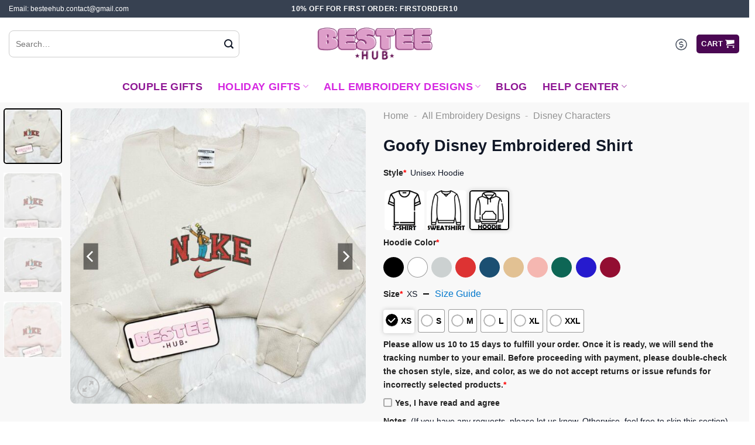

--- FILE ---
content_type: text/html; charset=UTF-8
request_url: https://besteehub.com/product/goofy-disney-embroidered-shirt-2/
body_size: 38736
content:
<!DOCTYPE html>
<html lang="en-US" prefix="og: https://ogp.me/ns#" class="loading-site no-js">
<head>
	<meta charset="UTF-8" />
	<link rel="profile" href="https://gmpg.org/xfn/11" />
	<link rel="pingback" href="https://besteehub.com/xmlrpc.php" />

	<script>(function(html){html.className = html.className.replace(/\bno-js\b/,'js')})(document.documentElement);</script>
<meta name="viewport" content="width=device-width, initial-scale=1" />
<!-- Search Engine Optimization by Rank Math - https://rankmath.com/ -->
<title>Goofy Disney Embroidered Shirt - Best Unique Gifts</title>
<meta name="description" content="Step into the whimsical world of Disney with our exceptional product, the Goofy Disney embroidered shirt, a true testament to our dedication to quality"/>
<meta name="robots" content="follow, index, max-snippet:-1, max-video-preview:-1, max-image-preview:large"/>
<link rel="canonical" href="https://besteehub.com/product/goofy-disney-embroidered-shirt-2/" />
<meta property="og:locale" content="en_US" />
<meta property="og:type" content="product" />
<meta property="og:title" content="Goofy Disney Embroidered Shirt - Best Unique Gifts" />
<meta property="og:description" content="Step into the whimsical world of Disney with our exceptional product, the Goofy Disney embroidered shirt, a true testament to our dedication to quality" />
<meta property="og:url" content="https://besteehub.com/product/goofy-disney-embroidered-shirt-2/" />
<meta property="og:site_name" content="My Blog" />
<meta property="og:updated_time" content="2025-09-03T08:05:37+00:00" />
<meta property="og:image" content="https://images.besteehub.com/wp-content/uploads/2024/03/18094325/Nike-x-Goofy-Embroidered-Sweatshirt-Disney-Characters-Embroidered-Sweatshirt-Nike-Inspired-Embroidered-Sweatshirt-1.jpeg" />
<meta property="og:image:secure_url" content="https://images.besteehub.com/wp-content/uploads/2024/03/18094325/Nike-x-Goofy-Embroidered-Sweatshirt-Disney-Characters-Embroidered-Sweatshirt-Nike-Inspired-Embroidered-Sweatshirt-1.jpeg" />
<meta property="og:image:width" content="1000" />
<meta property="og:image:height" content="1000" />
<meta property="og:image:alt" content="Goofy Disney Embroidered Shirt" />
<meta property="og:image:type" content="image/jpeg" />
<meta property="product:price:amount" content="50" />
<meta property="product:price:currency" content="USD" />
<meta property="product:availability" content="instock" />
<meta name="twitter:card" content="summary_large_image" />
<meta name="twitter:title" content="Goofy Disney Embroidered Shirt - Best Unique Gifts" />
<meta name="twitter:description" content="Step into the whimsical world of Disney with our exceptional product, the Goofy Disney embroidered shirt, a true testament to our dedication to quality" />
<meta name="twitter:image" content="https://images.besteehub.com/wp-content/uploads/2024/03/18094325/Nike-x-Goofy-Embroidered-Sweatshirt-Disney-Characters-Embroidered-Sweatshirt-Nike-Inspired-Embroidered-Sweatshirt-1.jpeg" />
<meta name="twitter:label1" content="Price" />
<meta name="twitter:data1" content="&#036;50.00" />
<meta name="twitter:label2" content="Availability" />
<meta name="twitter:data2" content="In stock" />
<script type="application/ld+json" class="rank-math-schema">{"@context":"https://schema.org","@graph":[{"@type":"Organization","@id":"https://besteehub.com/#organization","name":"My Blog","url":"https://besteehub.com"},{"@type":"WebSite","@id":"https://besteehub.com/#website","url":"https://besteehub.com","name":"My Blog","publisher":{"@id":"https://besteehub.com/#organization"},"inLanguage":"en-US"},{"@type":"ImageObject","@id":"https://images.besteehub.com/wp-content/uploads/2024/03/18094325/Nike-x-Goofy-Embroidered-Sweatshirt-Disney-Characters-Embroidered-Sweatshirt-Nike-Inspired-Embroidered-Sweatshirt-1.jpeg","url":"https://images.besteehub.com/wp-content/uploads/2024/03/18094325/Nike-x-Goofy-Embroidered-Sweatshirt-Disney-Characters-Embroidered-Sweatshirt-Nike-Inspired-Embroidered-Sweatshirt-1.jpeg","width":"1000","height":"1000","caption":"Goofy Disney Embroidered Shirt","inLanguage":"en-US"},{"@type":"BreadcrumbList","@id":"https://besteehub.com/product/goofy-disney-embroidered-shirt-2/#breadcrumb","itemListElement":[{"@type":"ListItem","position":"1","item":{"@id":"https://besteehub.com","name":"Home"}},{"@type":"ListItem","position":"2","item":{"@id":"https://besteehub.com/all-embroidery-designs/","name":"All Embroidery Designs"}},{"@type":"ListItem","position":"3","item":{"@id":"https://besteehub.com/all-embroidery-designs/disney-characters/","name":"Disney Characters"}},{"@type":"ListItem","position":"4","item":{"@id":"https://besteehub.com/product/goofy-disney-embroidered-shirt-2/","name":"Goofy Disney Embroidered Shirt"}}]},{"@type":"ItemPage","@id":"https://besteehub.com/product/goofy-disney-embroidered-shirt-2/#webpage","url":"https://besteehub.com/product/goofy-disney-embroidered-shirt-2/","name":"Goofy Disney Embroidered Shirt - Best Unique Gifts","datePublished":"2024-03-19T15:47:34+00:00","dateModified":"2025-09-03T08:05:37+00:00","isPartOf":{"@id":"https://besteehub.com/#website"},"primaryImageOfPage":{"@id":"https://images.besteehub.com/wp-content/uploads/2024/03/18094325/Nike-x-Goofy-Embroidered-Sweatshirt-Disney-Characters-Embroidered-Sweatshirt-Nike-Inspired-Embroidered-Sweatshirt-1.jpeg"},"inLanguage":"en-US","breadcrumb":{"@id":"https://besteehub.com/product/goofy-disney-embroidered-shirt-2/#breadcrumb"}},{"@type":"Product","name":"Goofy Disney Embroidered Shirt - Best Unique Gifts","description":"Step into the whimsical world of Disney with our exceptional product, the Goofy Disney embroidered shirt, a true testament to our dedication to quality craftsmanship and creative apparel design. Inspired by the beloved Disney Characters collection, this shirt captures the essence of laughter and charm that fans of Goofy and classic cartoons adore. Imagine the delightful appeal of Goofy, meticulously embroidered with vibrant threads that bring to life every endearing detail of his iconic goofiness and good-hearted nature. The craftsmanship is unparalleled, ensuring that each stitch embodies the lovable spirit of this timeless character, known for his unique antics and infectious enthusiasm.","sku":"T54W59WP","category":"All Embroidery Designs &gt; Disney Characters","mainEntityOfPage":{"@id":"https://besteehub.com/product/goofy-disney-embroidered-shirt-2/#webpage"},"offers":{"@type":"Offer","price":"50.00","priceCurrency":"USD","priceValidUntil":"2027-12-31","availability":"https://schema.org/InStock","itemCondition":"NewCondition","url":"https://besteehub.com/product/goofy-disney-embroidered-shirt-2/","seller":{"@type":"Organization","@id":"https://besteehub.com/","name":"My Blog","url":"https://besteehub.com","logo":""}},"@id":"https://besteehub.com/product/goofy-disney-embroidered-shirt-2/#richSnippet","image":{"@id":"https://images.besteehub.com/wp-content/uploads/2024/03/18094325/Nike-x-Goofy-Embroidered-Sweatshirt-Disney-Characters-Embroidered-Sweatshirt-Nike-Inspired-Embroidered-Sweatshirt-1.jpeg"}}]}</script>
<!-- /Rank Math WordPress SEO plugin -->

<link rel='dns-prefetch' href='//cdn.jsdelivr.net' />
<link rel='prefetch' href='https://besteehub.com/wp-content/themes/flatsome/assets/js/flatsome.js?ver=f55219565baa8ae8edba' />
<link rel='prefetch' href='https://besteehub.com/wp-content/themes/flatsome/assets/js/chunk.slider.js?ver=3.17.4' />
<link rel='prefetch' href='https://besteehub.com/wp-content/themes/flatsome/assets/js/chunk.popups.js?ver=3.17.4' />
<link rel='prefetch' href='https://besteehub.com/wp-content/themes/flatsome/assets/js/chunk.tooltips.js?ver=3.17.4' />
<link rel='prefetch' href='https://besteehub.com/wp-content/themes/flatsome/assets/js/woocommerce.js?ver=1a392523165907adee6a' />
<link rel="alternate" type="application/rss+xml" title="Best Unique Gifts &raquo; Feed" href="https://besteehub.com/feed/" />
<link rel="alternate" type="application/rss+xml" title="Best Unique Gifts &raquo; Comments Feed" href="https://besteehub.com/comments/feed/" />
<link rel="alternate" type="application/rss+xml" title="Best Unique Gifts &raquo; Goofy Disney Embroidered Shirt Comments Feed" href="https://besteehub.com/product/goofy-disney-embroidered-shirt-2/feed/" />
<link rel="alternate" title="oEmbed (JSON)" type="application/json+oembed" href="https://besteehub.com/wp-json/oembed/1.0/embed?url=https%3A%2F%2Fbesteehub.com%2Fproduct%2Fgoofy-disney-embroidered-shirt-2%2F" />
<link rel="alternate" title="oEmbed (XML)" type="text/xml+oembed" href="https://besteehub.com/wp-json/oembed/1.0/embed?url=https%3A%2F%2Fbesteehub.com%2Fproduct%2Fgoofy-disney-embroidered-shirt-2%2F&#038;format=xml" />
<style id='wp-img-auto-sizes-contain-inline-css' type='text/css'>
img:is([sizes=auto i],[sizes^="auto," i]){contain-intrinsic-size:3000px 1500px}
/*# sourceURL=wp-img-auto-sizes-contain-inline-css */
</style>
<style id='classic-theme-styles-inline-css' type='text/css'>
/*! This file is auto-generated */
.wp-block-button__link{color:#fff;background-color:#32373c;border-radius:9999px;box-shadow:none;text-decoration:none;padding:calc(.667em + 2px) calc(1.333em + 2px);font-size:1.125em}.wp-block-file__button{background:#32373c;color:#fff;text-decoration:none}
/*# sourceURL=/wp-includes/css/classic-themes.min.css */
</style>
<link rel='stylesheet' id='contact-form-7-css' href='https://besteehub.com/wp-content/plugins/contact-form-7/includes/css/styles.css?ver=5.8' type='text/css' media='all' />
<link rel='stylesheet' id='wcpa-datetime-css' href='https://besteehub.com/wp-content/plugins/seo-woo-custom-pro/assets/plugins/datetimepicker/jquery.datetimepicker.min.css?ver=4.1.4' type='text/css' media='all' />
<link rel='stylesheet' id='wcpa-colorpicker-css' href='https://besteehub.com/wp-content/plugins/seo-woo-custom-pro/assets/plugins/spectrum/spectrum.min.css?ver=4.1.4' type='text/css' media='all' />
<link rel='stylesheet' id='wcpa-frontend-css' href='https://besteehub.com/wp-content/plugins/seo-woo-custom-pro/assets/css/frontend.min.css?ver=4.1.4' type='text/css' media='all' />
<link rel='stylesheet' id='photoswipe-css' href='https://besteehub.com/wp-content/plugins/woocommerce/assets/css/photoswipe/photoswipe.min.css?ver=8.1.3' type='text/css' media='all' />
<link rel='stylesheet' id='photoswipe-default-skin-css' href='https://besteehub.com/wp-content/plugins/woocommerce/assets/css/photoswipe/default-skin/default-skin.min.css?ver=8.1.3' type='text/css' media='all' />
<style id='woocommerce-inline-inline-css' type='text/css'>
.woocommerce form .form-row .required { visibility: visible; }
/*# sourceURL=woocommerce-inline-inline-css */
</style>
<link rel='stylesheet' id='wt-smart-coupon-for-woo-css' href='https://besteehub.com/wp-content/plugins/wt-smart-coupons-for-woocommerce/public/css/wt-smart-coupon-public.css?ver=2.0.0' type='text/css' media='all' />
<link rel='stylesheet' id='gateway-css' href='https://besteehub.com/wp-content/plugins/woocommerce-paypal-payments/modules/ppcp-button/assets/css/gateway.css?ver=2.4.3' type='text/css' media='all' />
<link rel='stylesheet' id='flatsome-main-css' href='https://besteehub.com/wp-content/themes/flatsome/assets/css/flatsome.css?ver=3.17.4' type='text/css' media='all' />
<style id='flatsome-main-inline-css' type='text/css'>
@font-face {
				font-family: "fl-icons";
				font-display: block;
				src: url(https://besteehub.com/wp-content/themes/flatsome/assets/css/icons/fl-icons.eot?v=3.17.4);
				src:
					url(https://besteehub.com/wp-content/themes/flatsome/assets/css/icons/fl-icons.eot#iefix?v=3.17.4) format("embedded-opentype"),
					url(https://besteehub.com/wp-content/themes/flatsome/assets/css/icons/fl-icons.woff2?v=3.17.4) format("woff2"),
					url(https://besteehub.com/wp-content/themes/flatsome/assets/css/icons/fl-icons.ttf?v=3.17.4) format("truetype"),
					url(https://besteehub.com/wp-content/themes/flatsome/assets/css/icons/fl-icons.woff?v=3.17.4) format("woff"),
					url(https://besteehub.com/wp-content/themes/flatsome/assets/css/icons/fl-icons.svg?v=3.17.4#fl-icons) format("svg");
			}
/*# sourceURL=flatsome-main-inline-css */
</style>
<link rel='stylesheet' id='flatsome-shop-css' href='https://besteehub.com/wp-content/themes/flatsome/assets/css/flatsome-shop.css?ver=3.17.4' type='text/css' media='all' />
<link rel='stylesheet' id='flatsome-style-css' href='https://besteehub.com/wp-content/themes/flatsome-child/style.css?ver=3.0' type='text/css' media='all' />
<script type="text/javascript" src="https://besteehub.com/wp-includes/js/jquery/jquery.min.js?ver=3.7.1" id="jquery-core-js"></script>
<script type="text/javascript" id="wt-smart-coupon-for-woo-js-extra">
/* <![CDATA[ */
var WTSmartCouponOBJ = {"ajaxurl":"https://besteehub.com/wp-admin/admin-ajax.php","wc_ajax_url":"https://besteehub.com/?wc-ajax=","nonces":{"public":"2fdd0efc51","apply_coupon":"683df85ff9"},"labels":{"please_wait":"Please wait...","choose_variation":"Please choose a variation","error":"Error !!!"},"shipping_method":[],"payment_method":"","is_cart":""};
//# sourceURL=wt-smart-coupon-for-woo-js-extra
/* ]]> */
</script>
<script type="text/javascript" src="https://besteehub.com/wp-content/plugins/wt-smart-coupons-for-woocommerce/public/js/wt-smart-coupon-public.js?ver=2.0.0" id="wt-smart-coupon-for-woo-js"></script>
<link rel="https://api.w.org/" href="https://besteehub.com/wp-json/" /><link rel="alternate" title="JSON" type="application/json" href="https://besteehub.com/wp-json/wp/v2/product/5116" /><link rel="EditURI" type="application/rsd+xml" title="RSD" href="https://besteehub.com/xmlrpc.php?rsd" />
<meta name="generator" content="WordPress 6.9" />
<link rel='shortlink' href='https://besteehub.com/?p=5116' />
<meta name="google-site-verification" content="cfuFKrav4W_d6zCXkVklntagpfjluayojsqxiKVIV88" />
<meta name="google-site-verification" content="B-zicNc4tpqeIuMizFtlNLOwkunDd-y9DfE6JOmdTGs" /><style>.woocommerce .products ul, .woocommerce ul.products {
    margin: 0 0 0em;
}

img.zoomImg {
    display:inline !important; 
}

/* video lightbox */

.pswp__zoom-wrap {
    text-align: center;
}

.pswp__zoom-wrap::before {
    content: '';
    display: inline-block;
    height: 100%;
    vertical-align: middle;
}

.pswp div.wrapper {
    line-height: 0;
    width: 100%;
    max-width: 100%;
    position: relative;
    display: inline-block;
    vertical-align: middle;
    margin: 0 auto;
    text-align: center;
    z-index: 1045;
}
</style>

<script>jQuery(document).ready(function ($) {
    // lazy load
    if ('') {
        jQuery.extend(jQuery.lazyLoadXT, {
            srcAttr: 'data-src',
            visibleOnly: false,
            updateEvent: 'load orientationchange resize scroll touchmove focus hover'
        });
    }

    // for all images on home/shop
    if ('') {
        setTimeout(function () {
            cropImage();
        }, 0);
    }

    if ('')
        cropImage('.fifu-slider');

    // for all images at single product page
    setTimeout(function () {
        resizeImg($);
        jQuery('a.woocommerce-product-gallery__trigger').css('visibility', 'visible');
    }, 2500);

    // hover effects
    if ('')
        addHoverEffect($);

    // woocommerce lightbox/zoom
    disableClick($);
    disableLink($);

    // lightbox
    jQuery('div.woocommerce-product-gallery').on('mouseover', function () {
        replace_lightbox_image_size_speedup();
        replace_lightbox_image_size_flickr();
    });
});

jQuery(document).ajaxComplete(function ($) {
    addHoverEffect($);
});

jQuery(window).on('ajaxComplete', function () {
    if ('') {
        setTimeout(function () {
            jQuery(window).lazyLoadXT();
        }, 300);
    }
});

jQuery(window).on('load', function () {
    jQuery('.flex-viewport').css('height', '100%');
});

function addHoverEffect($) {
    jQuery('.post-thumbnail, .featured-image > a > img').each(function (index) {
        if ("")
            jQuery(this).replaceWith('<div id="hover" class=""><div><figure>'.concat(jQuery(this).parent().html()).concat('</figure></div></div>'));
    });

    jQuery('img.attachment-woocommerce_thumbnail').each(function (index) {
        if (jQuery(this).parent().parent().html().search('woocommerce-LoopProduct-link') < 0)
            return;
        if ("")
            jQuery(this).replaceWith('<div id="hover" class=""><div><figure>'.concat(jQuery(this).context.outerHTML).concat('</figure></div></div>'));
    });
}

function resizeImg($) {
    var imgSelector = ".post img, .page img, .widget-content img, .product img, .wp-admin img, .tax-product_cat img, .fifu img";
    var resizeImage = function (sSel) {
        jQuery(sSel).each(function () {
            //original size
            var width = $(this)['0'].naturalWidth;
            var height = $(this)['0'].naturalHeight;

            //100%
            var src = jQuery(this)['0'].src;
            if (src.includes('staticflickr.com') || src.includes('storage.googleapis.com/fifu')) {
                var ratio = width / height;
                jQuery(this).attr('data-large_image_width', jQuery(window).width() * ratio);
                jQuery(this).attr('data-large_image_height', jQuery(window).width());
            } else {
                jQuery(this).attr('data-large_image_width', width);
                jQuery(this).attr('data-large_image_height', height);
            }
        });
    };
    resizeImage(imgSelector);
}

function cropImage(selector) {
    if (!selector)
        selector = "a.woocommerce-LoopProduct-link.woocommerce-loop-product__link, div[id^='post'] , .fifu-slider";

    ratio = "4:3";
    ratio_w = ratio.split(':')[0];
    ratio_h = ratio.split(':')[1];
    // div.g1-frame-inner is for bimber theme
    jQuery(selector).find('img, div.g1-frame-inner').each(function (index) {
        var width = jQuery(this).parent().css('width').replace('px', '');
        width = width != 0 ? width : jQuery(this).parent().parent().css('width').replace('px', '');
        width = width != 0 ? width : jQuery(this).parent().parent().parent().css('width').replace('px', '');
        jQuery(this).attr('style', 'height: ' + (width * ratio_h / ratio_w) + 'px !important');
        jQuery(this).css('width', '100%');
        jQuery(this).css('object-fit', 'cover');
    });
}

function disableClick($) {
    if ('') {
        jQuery('.woocommerce-product-gallery__image').each(function (index) {
            jQuery(this).children().click(function () {
                return false;
            });
            jQuery(this).children().children().css("cursor", "default");
        });
    }
}

function disableLink($) {
    if ('') {
        jQuery('.woocommerce-product-gallery__image').each(function (index) {
            jQuery(this).children().attr("href", "");
        });
    }
}

jQuery(document).ajaxSuccess(function () {
    if ('')
        cropImage();
});

// variable product
jQuery(document).ready(function ($) {
    jQuery('.variations select').click(function () {
        jQuery('a.woocommerce-product-gallery__trigger').css('visibility', 'hidden');
        setTimeout(function () {
            resizeImg($);
            jQuery('a.woocommerce-product-gallery__trigger').css('visibility', 'visible');
        }, 500);
    });

    if ("1")
        return;

    jQuery('.variations select').change(function () {
        attribute = jQuery(this).attr('name');
        value = jQuery(this).children("option:selected").val();
        newUrl = '?';
        var i = 0;
        jQuery('.variations td.value select').each(function (index) {
            if (jQuery(this)[0].value)
                newUrl += jQuery(this)[0].name + "=" + jQuery(this)[0].value + "&";
            i++;
        });

        var count = (newUrl.match(/attribute_/g) || []).length;
        if (count == i) {
            jQuery('div.woocommerce-product-gallery').css('opacity', 0).css('transition', 'width 0s');
            //jQuery.ajax({url: newUrl, async: true, success: function (result) {jQuery('body').html(result);}});
            window.location.replace(newUrl);
        } else {
            jQuery('ol.flex-control-nav').css('opacity', 0).css('transition', 'width 0s');
        }
    });

    jQuery('.reset_variations').click(function () {
        arr = window.location.href.split("?");
        if (arr.length > 1)
            window.location.replace(arr[0] + "#");
    });
});

//function fifu_get_image_html_api($post_id) {
//    var html = null;
//    var href = window.location.href;
//    var index = href.indexOf('/wp-admin');
//    var homeUrl = href.substring(0, index);
//    jQuery.ajax({
//        url: homeUrl + "/wp-json/fifu-premium/v1/url/" + $post_id,
//        async: false,
//        success: function (data) {
//            html = data;
//        },
//        error: function (jqXHR, textStatus, errorThrown) {
//            console.log(jqXHR);
//            console.log(textStatus);
//            console.log(errorThrown);
//        }
//    });
//    return html;
//}

function lightbox_size_auto(width, height, flickr) {
    longest = width;

    if (width == height) {
        if (longest <= 75)
            return flickr ? '_s' : '75';
        if (longest <= 150)
            return flickr ? '_q' : '150';
    }
    if (longest <= 100)
        return flickr ? '_t' : '100';
    if (longest <= 240)
        return flickr ? '_m' : '240';

    longest *= 0.9;

    if (longest <= 320)
        return flickr ? '_n' : '320';
    if (longest <= 500)
        return flickr ? '' : '500';
    if (longest <= 640)
        return flickr ? '_z' : '640';
    if (longest <= 800)
        return flickr ? '_c' : '800';
    return flickr ? '_b' : '1024';
}

function replace_lightbox_image_size_speedup() {
    selector = 'img[data-large_image*="storage.googleapis.com/fifu"]';
    jQuery(selector).each(function (index) {
        large_img = jQuery(this);
        url = large_img.attr('data-large_image');
        if (!url)
            return;
        width = lightbox_size_auto(window.innerWidth, window.innerHeight, false);
        url = url.replace(/img.*/, 'img-' + width + '.webp');
        jQuery(this).attr('data-large_image', url);
    });
}

function replace_lightbox_image_size_flickr() {
    selector = 'img[data-large_image*="staticflickr.com"]';
    jQuery(selector).each(function (index) {
        large_img = jQuery(this);
        url = large_img.attr('data-large_image');
        if (!url)
            return;
        width = lightbox_size_auto(window.innerWidth, window.innerHeight, true);
        url = url.replace(/(_.)*[.]jpg/, width + '.jpg');
        jQuery(this).attr('data-large_image', url);
    });
}
</script>
<style>[class$="woocommerce-product-gallery__trigger"] {visibility:hidden;}</style>	<noscript><style>.woocommerce-product-gallery{ opacity: 1 !important; }</style></noscript>
	<meta name="generator" content="Elementor 3.20.1; features: e_optimized_assets_loading, e_optimized_css_loading, e_font_icon_svg, additional_custom_breakpoints, block_editor_assets_optimize, e_image_loading_optimization; settings: css_print_method-external, google_font-enabled, font_display-swap">
<link rel="icon" href="https://images.besteehub.com/wp-content/uploads/2023/12/14095847/cropped-besteehubroundlogo-32x32.png" sizes="32x32" />
<link rel="icon" href="https://images.besteehub.com/wp-content/uploads/2023/12/14095847/cropped-besteehubroundlogo-192x192.png" sizes="192x192" />
<link rel="apple-touch-icon" href="https://images.besteehub.com/wp-content/uploads/2023/12/14095847/cropped-besteehubroundlogo-180x180.png" />
<meta name="msapplication-TileImage" content="https://images.besteehub.com/wp-content/uploads/2023/12/14095847/cropped-besteehubroundlogo-270x270.png" />
<style id="custom-css" type="text/css">:root {--primary-color: #4b0853;}.container-width, .full-width .ubermenu-nav, .container, .row{max-width: 1320px}.row.row-collapse{max-width: 1290px}.row.row-small{max-width: 1312.5px}.row.row-large{max-width: 1350px}.sticky-add-to-cart--active, #wrapper,#main,#main.dark{background-color: #f8f8f8}.header-main{height: 90px}#logo img{max-height: 90px}#logo{width:197px;}.header-bottom{min-height: 55px}.header-top{min-height: 30px}.transparent .header-main{height: 90px}.transparent #logo img{max-height: 90px}.has-transparent + .page-title:first-of-type,.has-transparent + #main > .page-title,.has-transparent + #main > div > .page-title,.has-transparent + #main .page-header-wrapper:first-of-type .page-title{padding-top: 170px;}.header.show-on-scroll,.stuck .header-main{height:70px!important}.stuck #logo img{max-height: 70px!important}.search-form{ width: 80%;}.header-bottom {background-color: #ffffff}.stuck .header-main .nav > li > a{line-height: 50px }.header-bottom-nav > li > a{line-height: 16px }@media (max-width: 549px) {.header-main{height: 70px}#logo img{max-height: 70px}}.header-top{background-color:#374151!important;}/* Color */.accordion-title.active, .has-icon-bg .icon .icon-inner,.logo a, .primary.is-underline, .primary.is-link, .badge-outline .badge-inner, .nav-outline > li.active> a,.nav-outline >li.active > a, .cart-icon strong,[data-color='primary'], .is-outline.primary{color: #4b0853;}/* Color !important */[data-text-color="primary"]{color: #4b0853!important;}/* Background Color */[data-text-bg="primary"]{background-color: #4b0853;}/* Background */.scroll-to-bullets a,.featured-title, .label-new.menu-item > a:after, .nav-pagination > li > .current,.nav-pagination > li > span:hover,.nav-pagination > li > a:hover,.has-hover:hover .badge-outline .badge-inner,button[type="submit"], .button.wc-forward:not(.checkout):not(.checkout-button), .button.submit-button, .button.primary:not(.is-outline),.featured-table .title,.is-outline:hover, .has-icon:hover .icon-label,.nav-dropdown-bold .nav-column li > a:hover, .nav-dropdown.nav-dropdown-bold > li > a:hover, .nav-dropdown-bold.dark .nav-column li > a:hover, .nav-dropdown.nav-dropdown-bold.dark > li > a:hover, .header-vertical-menu__opener ,.is-outline:hover, .tagcloud a:hover,.grid-tools a, input[type='submit']:not(.is-form), .box-badge:hover .box-text, input.button.alt,.nav-box > li > a:hover,.nav-box > li.active > a,.nav-pills > li.active > a ,.current-dropdown .cart-icon strong, .cart-icon:hover strong, .nav-line-bottom > li > a:before, .nav-line-grow > li > a:before, .nav-line > li > a:before,.banner, .header-top, .slider-nav-circle .flickity-prev-next-button:hover svg, .slider-nav-circle .flickity-prev-next-button:hover .arrow, .primary.is-outline:hover, .button.primary:not(.is-outline), input[type='submit'].primary, input[type='submit'].primary, input[type='reset'].button, input[type='button'].primary, .badge-inner{background-color: #4b0853;}/* Border */.nav-vertical.nav-tabs > li.active > a,.scroll-to-bullets a.active,.nav-pagination > li > .current,.nav-pagination > li > span:hover,.nav-pagination > li > a:hover,.has-hover:hover .badge-outline .badge-inner,.accordion-title.active,.featured-table,.is-outline:hover, .tagcloud a:hover,blockquote, .has-border, .cart-icon strong:after,.cart-icon strong,.blockUI:before, .processing:before,.loading-spin, .slider-nav-circle .flickity-prev-next-button:hover svg, .slider-nav-circle .flickity-prev-next-button:hover .arrow, .primary.is-outline:hover{border-color: #4b0853}.nav-tabs > li.active > a{border-top-color: #4b0853}.widget_shopping_cart_content .blockUI.blockOverlay:before { border-left-color: #4b0853 }.woocommerce-checkout-review-order .blockUI.blockOverlay:before { border-left-color: #4b0853 }/* Fill */.slider .flickity-prev-next-button:hover svg,.slider .flickity-prev-next-button:hover .arrow{fill: #4b0853;}/* Focus */.primary:focus-visible, .submit-button:focus-visible, button[type="submit"]:focus-visible { outline-color: #4b0853!important; }body{color: #111827}h1,h2,h3,h4,h5,h6,.heading-font{color: #111827;}.header:not(.transparent) .header-bottom-nav.nav > li > a{color: #8f1795;}.header:not(.transparent) .header-bottom-nav.nav > li > a:hover,.header:not(.transparent) .header-bottom-nav.nav > li.active > a,.header:not(.transparent) .header-bottom-nav.nav > li.current > a,.header:not(.transparent) .header-bottom-nav.nav > li > a.active,.header:not(.transparent) .header-bottom-nav.nav > li > a.current{color: #d527e1;}.header-bottom-nav.nav-line-bottom > li > a:before,.header-bottom-nav.nav-line-grow > li > a:before,.header-bottom-nav.nav-line > li > a:before,.header-bottom-nav.nav-box > li > a:hover,.header-bottom-nav.nav-box > li.active > a,.header-bottom-nav.nav-pills > li > a:hover,.header-bottom-nav.nav-pills > li.active > a{color:#FFF!important;background-color: #d527e1;}a{color: #111827;}.shop-page-title.featured-title .title-bg{ background-image: url(https://images.besteehub.com/wp-content/uploads/2024/03/18094325/Nike-x-Goofy-Embroidered-Sweatshirt-Disney-Characters-Embroidered-Sweatshirt-Nike-Inspired-Embroidered-Sweatshirt-1.jpeg)!important;}@media screen and (min-width: 550px){.products .box-vertical .box-image{min-width: 300px!important;width: 300px!important;}}.absolute-footer, html{background-color: #ffffff}.nav-vertical-fly-out > li + li {border-top-width: 1px; border-top-style: solid;}/* Custom CSS */dl.variation * {font-size: 13px !important;margin: 0 !important;text-transform: capitalize;}dl.variation dt{margin-right: 5px !important;margin-bottom: 5px !important}dl.variation{clear: unset !important;}dl.variation dd {float: left;}.woocommerce-cart-form .wcpa_cart_type_image-group{padding-top: 0px}.woocommerce-form-coupon-toggle {display: none}.label-new.menu-item > a:after{content:"New";}.label-hot.menu-item > a:after{content:"Hot";}.label-sale.menu-item > a:after{content:"Sale";}.label-popular.menu-item > a:after{content:"Popular";}</style>		<style type="text/css" id="wp-custom-css">
			:root {
	--rounded-8px: 8px;
}
p.category{
	font-size: 15px;
    font-weight: bold;
	
}
.header-nav .cart-item a{
	color:#fff !important
}
.pb-0 .col {
	padding-bottom:0
}
.wpcf7-form.init{
	margin-bottom: 0
}

form.cart {
	display: flex;
	flex-wrap: wrap;
	align-items: center;

}

form.cart .qty-text {
	margin-bottom: 15px;

}
form.cart .quantity{
	width: 100%;	
	margin: 0;
	gap: 8px;
}
form.cart .quantity input{
	background-color: #fff;
	border-radius: 6px !important;

}
form.cart .quantity input[type="number"]{
	width: 80px !important;
	max-width:unset;
}
form.cart .quantity input[type="button"]{
	width: 40px;
	height: 40px;
	border: 1px solid #e5e7eb !important;
	border-radius: 6px !important;
}
form.cart button {
	width: calc(100% / 2 - 10px);
	margin-top: 20px;
	margin-bottom: 0;
	margin-right: 0;
	height: 50px;
	border-radius: 6px;
	text-transform: unset;

}

form.cart button.buy_now_button{
	margin-left: 15px;
}

button.single_add_to_cart_button:before{
	content: "";
	display: inline-block;
	font-family: fl-icons!important;
	font-weight: 400!important;
	margin-right: 10px;
}
button.single_add_to_cart_button{
	background-color: transparent !important;
	color: #ee4343;
	border: 1px solid #ee4343
}
button.single_add_to_cart_button:hover{
	background-color: #ee4343 !important;
}

button.button.buy_now_button{
	background: rgb(234,66,64);
	background: linear-gradient(90deg, rgba(234,66,64,1) 0%, rgba(193,51,34,1) 100%);
}
@media screen and (max-width: 549px) {
	form.cart button{
		width: 100%;	
	}
	form.cart button.buy_now_button{
		margin-left: 0;
	}
}
button.single_add_to_cart_button.button.alt.loading:after{	border-right-color: #ee4343!important;
	border-top-color: #ee4343!important
}
.flickity-prev-next-button {
	opacity: 1
}

.flickity-prev-next-button svg {
	border-radius: 0 !important;
	background-color: rgba(0,0,0,0.5);
	color: #fff;
	height: 45px;
	border: 0 !important;
	width: 25px;
	padding: 3px
}

.flickity-page-dots .dot {
	border: unset;
	background-color: #ffffff;
	height: 8px;
	width: 8px;
	border-radius: 4px;
	opacity: 1;
}

.flickity-page-dots .dot.is-selected {
	background-color: var(--primary-color);
	width: 24px;
}

img {
	border-radius: var(--rounded-8px);
}


input#woocommerce-product-search-field-0{
	border-radius: var(--rounded-8px);
	height: 46px;
	font-size: 14px;
	background: rgba(0,0,0,0);
	border-color: rgba(0,0,0,0.2);
}

.product-small .col-inner, .product-small.box-vertical{
	border-radius: 12px;
	border: 1px solid #e5e7eb;
	overflow: hidden;
	background-color: #fff;
	transition: all 0.3s
}
.product-small:hover .col-inner, .product-small.box-vertical:hover{
	border-color: #369be6;
}
.product-small .box-text-products{
	padding: 12px;
}

.product-small .title-wrapper a{
	line-height: 22px;
	font-weight: 500;
	font-size: 16px;
}
@media screen and (max-width: 549px) {

	.product-small .title-wrapper a{
		line-height: 18px;
		font-size: 13px;
	}
}
.product-small .woocommerce-Price-amount *, .wcpa_price  .woocommerce-Price-amount *{
	color: #e43f3c;
	font-size: 24px;
}
.price-wrapper .price{
	display: flex;
	align-items: baseline;
	justify-content: center;
	flex-wrap: wrap;
	gap: 10px;
	margin-bottom: 0;
}
.product-price-container .price-wrapper .price{
	justify-content: start;
}
.price-wrapper .price del{
	order: 1;
}

.price-wrapper del .woocommerce-Price-amount.amount * {
	font-size: 24px;
	color: #000;
}




.custom-product-page .is-divider {
	display: none;
}

.wcpa_form_outer .wcpa_error_msg{
	position: relative
}

.fl-wrap.fl-has-focus>label[for]:first-child {
	z-index: 1;
	opacity: .8;
}


.form-row .fl-has-focus input, .form-row .fl-has-focus textarea {
	padding-top: 1.1em;
	padding-bottom: 0.5em;
}


a[href^='#size'] {
	display: none;
}

.size a.size-guide {
	position: relative;
	display: inline-block;
	background-color: unset !important;
	color: #07c !important;
	border: unset !important;
	text-transform: capitalize;
	margin-bottom: 0;
	font-weight: normal;
	margin-left: 20px;
	padding: 0 0 0 10px;
}

.size a.size-guide:before {
	content: '';
	display: block;
	background-color: #000;
	width: 10px;
	height: 2px;
	position: absolute;
	top: 50%;
	left: -10px;
	transform: translateY(-50%);
}

a[href^='#size'] {
	position: absolute;
	right: 0;
	top: 0;
}
.size a[href^='#size'] {
	display: block;
	background-color: unset !important;
	color: #222;
	border: unset !important;
	text-transform: capitalize;
	margin-bottom: 0;

}

.size a[href^='#size']:hover{
	box-shadow: unset !important;
}
.size-chart-img{
	width: 20px;
	margin-right: 5px;
	margin-top:-5px
}
.size a[href^='#size'] span{
	font-size: 16px;
	line-height: 17px;
	display:inline-block;
	border-bottom: 2px solid black;
	text-transform: capitalize;
}
.wcpa_price_summary ul, .wcpa_form_outer{
	margin-bottom: 0;
}

.wcpa_price_summary ul li {
	padding-top: 0;
	padding-bottom: 0
}

.single-product .product-gallery-slider img, .box-image {
	border-radius: 10px;
}
.single-product .product-thumbnails .is-nav-selected a {
	border-radius: 5px;
	border: 2px solid #000;
}

.wcpa_form_outer .wcpa_form_item .wcpa_sel_type_shadow input + img{
	border-radius: 5px;
}
td.product-thumbnail img, ul.product_list_widget li img {
	border-radius: 5px;
}

.wcpa_form_outer .wcpa_form_item .color-group.wcpa_sel_type_tick input:checked+label span{
	border: unset
}

.nav>li>a, a.button.primary, .nav-outline > li.active> a, .nav-outline >li.active > a, .copyright-footer{
	color: #000
}

.nav-outline > li.active> a, .nav-outline >li.active{
	border-color: #00c2cb;
}

.product-info .is-divider{
	display: none;
}

.woocommerce-review-link {
	margin-left: 5px;
	text-decoration-line: underline;
	text-decoration-style: solid;
}

span.mobile-product-price__qty {
	display: none;
}





.woocommerce-tabs li a{
	font-size: 20px;
	text-transform: unset;
}

.woocommerce-tabs li a:before{
	display: none;
}
.nav-line>li.active>a:after, .nav-line>li:hover>a:after {
	opacity: 1;
}
.woocommerce-tabs li a:after{
	background-color: var(--primary-color);
	content: " ";
	height: 3px;
	left: 50%;
	opacity: 0;
	position: absolute;
	bottom: 0;
	transform: translateX(-50%);
	transition: all .3s;
	width: 100%;
}
.woocommerce-tabs ul {
	border-bottom: 1px solid #e5e7eb;
}

.woocommerce-checkout #wrapper>.message-wrapper{
	padding-bottom:0;
	margin-bottom: 0;
}

.related.related-products-wrapper.product-section .product-section-title{
	padding-left: 10px;
	padding-right: 10px
}

.btn-center {
	position: relative;
	left: 50%;
	transform: translatex(-50%)
}
.category-page-row {
    padding-top: 0px!important;
}
@media only screen and (max-width: 499px) {
#size-3dshirts .inside-modal__body__content > div,
#size-uglysweater  .inside-modal__body__content > div{
    overflow-x: auto;
}
	.product-small.box .box-text.text-left {
    padding: 12px;
}
	
.mfp-container {

    padding: 15px!important;

}
	
	#size-hawaiianshirt{
		padding: 20px 0!important;
	}

}

.box p.category {
	text-align: center;
}
.price-wrapper .price del{
	position: relative;
	text-decoration: none
}
.price-wrapper .price del::before {
    content: '';
    position: absolute;
    top: 50%;
    left: 0;
    right: 0;
    border-bottom: 1px solid #000;
    transform: translateY(-50%);
}		</style>
		<style id="kirki-inline-styles"></style><style id='global-styles-inline-css' type='text/css'>
:root{--wp--preset--aspect-ratio--square: 1;--wp--preset--aspect-ratio--4-3: 4/3;--wp--preset--aspect-ratio--3-4: 3/4;--wp--preset--aspect-ratio--3-2: 3/2;--wp--preset--aspect-ratio--2-3: 2/3;--wp--preset--aspect-ratio--16-9: 16/9;--wp--preset--aspect-ratio--9-16: 9/16;--wp--preset--color--black: #000000;--wp--preset--color--cyan-bluish-gray: #abb8c3;--wp--preset--color--white: #ffffff;--wp--preset--color--pale-pink: #f78da7;--wp--preset--color--vivid-red: #cf2e2e;--wp--preset--color--luminous-vivid-orange: #ff6900;--wp--preset--color--luminous-vivid-amber: #fcb900;--wp--preset--color--light-green-cyan: #7bdcb5;--wp--preset--color--vivid-green-cyan: #00d084;--wp--preset--color--pale-cyan-blue: #8ed1fc;--wp--preset--color--vivid-cyan-blue: #0693e3;--wp--preset--color--vivid-purple: #9b51e0;--wp--preset--gradient--vivid-cyan-blue-to-vivid-purple: linear-gradient(135deg,rgb(6,147,227) 0%,rgb(155,81,224) 100%);--wp--preset--gradient--light-green-cyan-to-vivid-green-cyan: linear-gradient(135deg,rgb(122,220,180) 0%,rgb(0,208,130) 100%);--wp--preset--gradient--luminous-vivid-amber-to-luminous-vivid-orange: linear-gradient(135deg,rgb(252,185,0) 0%,rgb(255,105,0) 100%);--wp--preset--gradient--luminous-vivid-orange-to-vivid-red: linear-gradient(135deg,rgb(255,105,0) 0%,rgb(207,46,46) 100%);--wp--preset--gradient--very-light-gray-to-cyan-bluish-gray: linear-gradient(135deg,rgb(238,238,238) 0%,rgb(169,184,195) 100%);--wp--preset--gradient--cool-to-warm-spectrum: linear-gradient(135deg,rgb(74,234,220) 0%,rgb(151,120,209) 20%,rgb(207,42,186) 40%,rgb(238,44,130) 60%,rgb(251,105,98) 80%,rgb(254,248,76) 100%);--wp--preset--gradient--blush-light-purple: linear-gradient(135deg,rgb(255,206,236) 0%,rgb(152,150,240) 100%);--wp--preset--gradient--blush-bordeaux: linear-gradient(135deg,rgb(254,205,165) 0%,rgb(254,45,45) 50%,rgb(107,0,62) 100%);--wp--preset--gradient--luminous-dusk: linear-gradient(135deg,rgb(255,203,112) 0%,rgb(199,81,192) 50%,rgb(65,88,208) 100%);--wp--preset--gradient--pale-ocean: linear-gradient(135deg,rgb(255,245,203) 0%,rgb(182,227,212) 50%,rgb(51,167,181) 100%);--wp--preset--gradient--electric-grass: linear-gradient(135deg,rgb(202,248,128) 0%,rgb(113,206,126) 100%);--wp--preset--gradient--midnight: linear-gradient(135deg,rgb(2,3,129) 0%,rgb(40,116,252) 100%);--wp--preset--font-size--small: 13px;--wp--preset--font-size--medium: 20px;--wp--preset--font-size--large: 36px;--wp--preset--font-size--x-large: 42px;--wp--preset--spacing--20: 0.44rem;--wp--preset--spacing--30: 0.67rem;--wp--preset--spacing--40: 1rem;--wp--preset--spacing--50: 1.5rem;--wp--preset--spacing--60: 2.25rem;--wp--preset--spacing--70: 3.38rem;--wp--preset--spacing--80: 5.06rem;--wp--preset--shadow--natural: 6px 6px 9px rgba(0, 0, 0, 0.2);--wp--preset--shadow--deep: 12px 12px 50px rgba(0, 0, 0, 0.4);--wp--preset--shadow--sharp: 6px 6px 0px rgba(0, 0, 0, 0.2);--wp--preset--shadow--outlined: 6px 6px 0px -3px rgb(255, 255, 255), 6px 6px rgb(0, 0, 0);--wp--preset--shadow--crisp: 6px 6px 0px rgb(0, 0, 0);}:where(.is-layout-flex){gap: 0.5em;}:where(.is-layout-grid){gap: 0.5em;}body .is-layout-flex{display: flex;}.is-layout-flex{flex-wrap: wrap;align-items: center;}.is-layout-flex > :is(*, div){margin: 0;}body .is-layout-grid{display: grid;}.is-layout-grid > :is(*, div){margin: 0;}:where(.wp-block-columns.is-layout-flex){gap: 2em;}:where(.wp-block-columns.is-layout-grid){gap: 2em;}:where(.wp-block-post-template.is-layout-flex){gap: 1.25em;}:where(.wp-block-post-template.is-layout-grid){gap: 1.25em;}.has-black-color{color: var(--wp--preset--color--black) !important;}.has-cyan-bluish-gray-color{color: var(--wp--preset--color--cyan-bluish-gray) !important;}.has-white-color{color: var(--wp--preset--color--white) !important;}.has-pale-pink-color{color: var(--wp--preset--color--pale-pink) !important;}.has-vivid-red-color{color: var(--wp--preset--color--vivid-red) !important;}.has-luminous-vivid-orange-color{color: var(--wp--preset--color--luminous-vivid-orange) !important;}.has-luminous-vivid-amber-color{color: var(--wp--preset--color--luminous-vivid-amber) !important;}.has-light-green-cyan-color{color: var(--wp--preset--color--light-green-cyan) !important;}.has-vivid-green-cyan-color{color: var(--wp--preset--color--vivid-green-cyan) !important;}.has-pale-cyan-blue-color{color: var(--wp--preset--color--pale-cyan-blue) !important;}.has-vivid-cyan-blue-color{color: var(--wp--preset--color--vivid-cyan-blue) !important;}.has-vivid-purple-color{color: var(--wp--preset--color--vivid-purple) !important;}.has-black-background-color{background-color: var(--wp--preset--color--black) !important;}.has-cyan-bluish-gray-background-color{background-color: var(--wp--preset--color--cyan-bluish-gray) !important;}.has-white-background-color{background-color: var(--wp--preset--color--white) !important;}.has-pale-pink-background-color{background-color: var(--wp--preset--color--pale-pink) !important;}.has-vivid-red-background-color{background-color: var(--wp--preset--color--vivid-red) !important;}.has-luminous-vivid-orange-background-color{background-color: var(--wp--preset--color--luminous-vivid-orange) !important;}.has-luminous-vivid-amber-background-color{background-color: var(--wp--preset--color--luminous-vivid-amber) !important;}.has-light-green-cyan-background-color{background-color: var(--wp--preset--color--light-green-cyan) !important;}.has-vivid-green-cyan-background-color{background-color: var(--wp--preset--color--vivid-green-cyan) !important;}.has-pale-cyan-blue-background-color{background-color: var(--wp--preset--color--pale-cyan-blue) !important;}.has-vivid-cyan-blue-background-color{background-color: var(--wp--preset--color--vivid-cyan-blue) !important;}.has-vivid-purple-background-color{background-color: var(--wp--preset--color--vivid-purple) !important;}.has-black-border-color{border-color: var(--wp--preset--color--black) !important;}.has-cyan-bluish-gray-border-color{border-color: var(--wp--preset--color--cyan-bluish-gray) !important;}.has-white-border-color{border-color: var(--wp--preset--color--white) !important;}.has-pale-pink-border-color{border-color: var(--wp--preset--color--pale-pink) !important;}.has-vivid-red-border-color{border-color: var(--wp--preset--color--vivid-red) !important;}.has-luminous-vivid-orange-border-color{border-color: var(--wp--preset--color--luminous-vivid-orange) !important;}.has-luminous-vivid-amber-border-color{border-color: var(--wp--preset--color--luminous-vivid-amber) !important;}.has-light-green-cyan-border-color{border-color: var(--wp--preset--color--light-green-cyan) !important;}.has-vivid-green-cyan-border-color{border-color: var(--wp--preset--color--vivid-green-cyan) !important;}.has-pale-cyan-blue-border-color{border-color: var(--wp--preset--color--pale-cyan-blue) !important;}.has-vivid-cyan-blue-border-color{border-color: var(--wp--preset--color--vivid-cyan-blue) !important;}.has-vivid-purple-border-color{border-color: var(--wp--preset--color--vivid-purple) !important;}.has-vivid-cyan-blue-to-vivid-purple-gradient-background{background: var(--wp--preset--gradient--vivid-cyan-blue-to-vivid-purple) !important;}.has-light-green-cyan-to-vivid-green-cyan-gradient-background{background: var(--wp--preset--gradient--light-green-cyan-to-vivid-green-cyan) !important;}.has-luminous-vivid-amber-to-luminous-vivid-orange-gradient-background{background: var(--wp--preset--gradient--luminous-vivid-amber-to-luminous-vivid-orange) !important;}.has-luminous-vivid-orange-to-vivid-red-gradient-background{background: var(--wp--preset--gradient--luminous-vivid-orange-to-vivid-red) !important;}.has-very-light-gray-to-cyan-bluish-gray-gradient-background{background: var(--wp--preset--gradient--very-light-gray-to-cyan-bluish-gray) !important;}.has-cool-to-warm-spectrum-gradient-background{background: var(--wp--preset--gradient--cool-to-warm-spectrum) !important;}.has-blush-light-purple-gradient-background{background: var(--wp--preset--gradient--blush-light-purple) !important;}.has-blush-bordeaux-gradient-background{background: var(--wp--preset--gradient--blush-bordeaux) !important;}.has-luminous-dusk-gradient-background{background: var(--wp--preset--gradient--luminous-dusk) !important;}.has-pale-ocean-gradient-background{background: var(--wp--preset--gradient--pale-ocean) !important;}.has-electric-grass-gradient-background{background: var(--wp--preset--gradient--electric-grass) !important;}.has-midnight-gradient-background{background: var(--wp--preset--gradient--midnight) !important;}.has-small-font-size{font-size: var(--wp--preset--font-size--small) !important;}.has-medium-font-size{font-size: var(--wp--preset--font-size--medium) !important;}.has-large-font-size{font-size: var(--wp--preset--font-size--large) !important;}.has-x-large-font-size{font-size: var(--wp--preset--font-size--x-large) !important;}
/*# sourceURL=global-styles-inline-css */
</style>
<link rel='stylesheet' id='fifu-woo-css' href='https://besteehub.com/wp-content/plugins/show-link-image/includes/html/css/woo.css?ver=6.9' type='text/css' media='all' />
</head>

<body class="wp-singular product-template-default single single-product postid-5116 wp-theme-flatsome wp-child-theme-flatsome-child theme-flatsome woocommerce woocommerce-page woocommerce-no-js lightbox nav-dropdown-has-arrow nav-dropdown-has-shadow nav-dropdown-has-border elementor-default elementor-kit-2761">


<a class="skip-link screen-reader-text" href="#main">Skip to content</a>

<div id="wrapper">

	
	<header id="header" class="header ">
		<div class="header-wrapper">
			<div id="top-bar" class="header-top hide-for-sticky nav-dark flex-has-center">
    <div class="flex-row container">
      <div class="flex-col hide-for-medium flex-left">
          <ul class="nav nav-left medium-nav-center nav-small  nav-divided">
              <li class="html custom html_topbar_left">Email: <a href="/cdn-cgi/l/email-protection" class="__cf_email__" data-cfemail="a9cbccdaddccccc1dccb87cac6c7ddc8cadde9cec4c8c0c587cac6c4">[email&#160;protected]</a>

</li>          </ul>
      </div>

      <div class="flex-col hide-for-medium flex-center">
          <ul class="nav nav-center nav-small  nav-divided">
              <li class="html custom html_topbar_right"><strong class="uppercase">10% OFF for first order: Firstorder10</strong></li>          </ul>
      </div>

      <div class="flex-col hide-for-medium flex-right">
         <ul class="nav top-bar-nav nav-right nav-small  nav-divided">
                        </ul>
      </div>

            <div class="flex-col show-for-medium flex-grow">
          <ul class="nav nav-center nav-small mobile-nav  nav-divided">
              <li class="html custom html_topbar_left">Email: <a href="/cdn-cgi/l/email-protection" class="__cf_email__" data-cfemail="701215030415151805125e131f1e0411130430171d11191c5e131f1d">[email&#160;protected]</a>

</li>          </ul>
      </div>
      
    </div>
</div>
<div id="masthead" class="header-main show-logo-center hide-for-sticky">
      <div class="header-inner flex-row container logo-center medium-logo-center" role="navigation">

          <!-- Logo -->
          <div id="logo" class="flex-col logo">
            
<!-- Header logo -->
<a href="https://besteehub.com/" title="Best Unique Gifts - My WordPress Blog" rel="home">
		<img fetchpriority="high" width="424" height="121" src="https://images.besteehub.com/wp-content/uploads/2023/12/13194738/besteehublogo-1-1.png" class="header_logo header-logo" alt="Best Unique Gifts"/><img  width="424" height="121" src="https://images.besteehub.com/wp-content/uploads/2023/12/13194738/besteehublogo-1-1.png" class="header-logo-dark" alt="Best Unique Gifts"/></a>
          </div>

          <!-- Mobile Left Elements -->
          <div class="flex-col show-for-medium flex-left">
            <ul class="mobile-nav nav nav-left ">
              <li class="nav-icon has-icon">
  		<a href="#" data-open="#main-menu" data-pos="left" data-bg="main-menu-overlay" data-color="" class="is-small" aria-label="Menu" aria-controls="main-menu" aria-expanded="false">

		  <i class="icon-menu" ></i>
		  		</a>
	</li>
            </ul>
          </div>

          <!-- Left Elements -->
          <div class="flex-col hide-for-medium flex-left
            ">
            <ul class="header-nav header-nav-main nav nav-left  nav-uppercase" >
              <li class="header-search-form search-form html relative has-icon">
	<div class="header-search-form-wrapper">
		<div class="searchform-wrapper ux-search-box relative form-flat is-normal"><form role="search" method="get" class="searchform" action="https://besteehub.com/">
	<div class="flex-row relative">
						<div class="flex-col flex-grow">
			<label class="screen-reader-text" for="woocommerce-product-search-field-0">Search for:</label>
			<input type="search" id="woocommerce-product-search-field-0" class="search-field mb-0" placeholder="Search&hellip;" value="" name="s" />
			<input type="hidden" name="post_type" value="product" />
					</div>
		<div class="flex-col">
			<button type="submit" value="Search" class="ux-search-submit submit-button secondary button  icon mb-0" aria-label="Submit">
				<i class="icon-search" ></i>			</button>
		</div>
	</div>
	<div class="live-search-results text-left z-top"></div>
</form>
</div>	</div>
</li>
            </ul>
          </div>

          <!-- Right Elements -->
          <div class="flex-col hide-for-medium flex-right">
            <ul class="header-nav header-nav-main nav nav-right  nav-uppercase">
              <li class="html custom html_top_right_text"><img   src="https://images.besteehub.com/wp-content/uploads/2023/12/25102301/z5008302499859_3296ec80ce2b80fd3473d9a0cc3aeff9.jpg" ></li><li class="cart-item has-icon">
<div class="header-button">
	<a href="https://besteehub.com/cart/" class="header-cart-link off-canvas-toggle nav-top-link icon primary button round is-small" data-open="#cart-popup" data-class="off-canvas-cart" title="Cart" data-pos="right">

<span class="header-cart-title">
   Cart     </span>

    <i class="icon-shopping-cart"
    data-icon-label="0">
  </i>
  </a>
</div>


  <!-- Cart Sidebar Popup -->
  <div id="cart-popup" class="mfp-hide widget_shopping_cart">
  <div class="cart-popup-inner inner-padding">
      <div class="cart-popup-title text-center">
          <h4 class="uppercase">Cart</h4>
          <div class="is-divider"></div>
      </div>
      <div class="widget_shopping_cart_content">
          

	<p class="woocommerce-mini-cart__empty-message">No products in the cart.</p>


      </div>
            <div class="cart-sidebar-content relative"></div>  </div>
  </div>

</li>
            </ul>
          </div>

          <!-- Mobile Right Elements -->
          <div class="flex-col show-for-medium flex-right">
            <ul class="mobile-nav nav nav-right ">
              <li class="cart-item has-icon">

<div class="header-button">      <a href="https://besteehub.com/cart/" class="header-cart-link off-canvas-toggle nav-top-link icon primary button round is-small" data-open="#cart-popup" data-class="off-canvas-cart" title="Cart" data-pos="right">
  
    <i class="icon-shopping-cart"
    data-icon-label="0">
  </i>
  </a>
</div>
</li>
            </ul>
          </div>

      </div>

      </div>
<div id="wide-nav" class="header-bottom wide-nav hide-for-sticky flex-has-center hide-for-medium">
    <div class="flex-row container">

            
                        <div class="flex-col hide-for-medium flex-center">
                <ul class="nav header-nav header-bottom-nav nav-center  nav-size-xlarge nav-spacing-xlarge nav-uppercase">
                    <li id="menu-item-2733" class="menu-item menu-item-type-taxonomy menu-item-object-product_cat menu-item-2733 menu-item-design-default"><a href="https://besteehub.com/couple-gifts/" class="nav-top-link">Couple Gifts</a></li>
<li id="menu-item-1209" class="menu-item menu-item-type-taxonomy menu-item-object-product_cat current-product-ancestor current-menu-parent current-product-parent menu-item-has-children menu-item-1209 active menu-item-design-default has-dropdown"><a href="https://besteehub.com/holiday-gifts/" class="nav-top-link" aria-expanded="false" aria-haspopup="menu">Holiday Gifts<i class="icon-angle-down" ></i></a>
<ul class="sub-menu nav-dropdown nav-dropdown-default">
	<li id="menu-item-1206" class="menu-item menu-item-type-taxonomy menu-item-object-product_cat current-product-ancestor current-menu-parent current-product-parent menu-item-1206 active"><a href="https://besteehub.com/holiday-gifts/birthday-gifts/">Birthday Gifts</a></li>
	<li id="menu-item-1210" class="menu-item menu-item-type-taxonomy menu-item-object-product_cat menu-item-1210"><a href="https://besteehub.com/holiday-gifts/christmas-gifts/">Christmas Gifts</a></li>
	<li id="menu-item-1211" class="menu-item menu-item-type-taxonomy menu-item-object-product_cat menu-item-1211"><a href="https://besteehub.com/holiday-gifts/halloween-gifts/">Halloween Gifts</a></li>
	<li id="menu-item-1212" class="menu-item menu-item-type-taxonomy menu-item-object-product_cat menu-item-1212"><a href="https://besteehub.com/holiday-gifts/valentines-day-gifts/">Valentine&#8217;s Day Gifts</a></li>
	<li id="menu-item-1207" class="menu-item menu-item-type-taxonomy menu-item-object-product_cat menu-item-1207"><a href="https://besteehub.com/holiday-gifts/fathers-day-gifts/">Father&#8217;s Day Gifts</a></li>
	<li id="menu-item-1208" class="menu-item menu-item-type-taxonomy menu-item-object-product_cat menu-item-1208"><a href="https://besteehub.com/holiday-gifts/mothers-day-gifts/">Mother&#8217;s Day Gifts</a></li>
</ul>
</li>
<li id="menu-item-617" class="menu-item menu-item-type-taxonomy menu-item-object-product_cat current-product-ancestor current-menu-parent current-product-parent menu-item-has-children menu-item-617 active menu-item-design-default has-dropdown"><a href="https://besteehub.com/all-embroidery-designs/" class="nav-top-link" aria-expanded="false" aria-haspopup="menu">All Embroidery Designs<i class="icon-angle-down" ></i></a>
<ul class="sub-menu nav-dropdown nav-dropdown-default">
	<li id="menu-item-1189" class="menu-item menu-item-type-taxonomy menu-item-object-product_cat menu-item-1189"><a href="https://besteehub.com/all-embroidery-designs/animal/">Animal</a></li>
	<li id="menu-item-1190" class="menu-item menu-item-type-taxonomy menu-item-object-product_cat menu-item-1190"><a href="https://besteehub.com/all-embroidery-designs/anime/">Anime</a></li>
	<li id="menu-item-1191" class="menu-item menu-item-type-taxonomy menu-item-object-product_cat current-product-ancestor current-menu-parent current-product-parent menu-item-1191 active"><a href="https://besteehub.com/all-embroidery-designs/brand-logo/">Brand Logo</a></li>
	<li id="menu-item-1192" class="menu-item menu-item-type-taxonomy menu-item-object-product_cat current-product-ancestor current-menu-parent current-product-parent menu-item-1192 active"><a href="https://besteehub.com/all-embroidery-designs/cartoon/">Cartoon</a></li>
	<li id="menu-item-1193" class="menu-item menu-item-type-taxonomy menu-item-object-product_cat menu-item-1193"><a href="https://besteehub.com/all-embroidery-designs/celebrity/">Celebrity</a></li>
	<li id="menu-item-1194" class="menu-item menu-item-type-taxonomy menu-item-object-product_cat menu-item-1194"><a href="https://besteehub.com/all-embroidery-designs/christmas/">Christmas</a></li>
	<li id="menu-item-1195" class="menu-item menu-item-type-taxonomy menu-item-object-product_cat menu-item-1195"><a href="https://besteehub.com/all-embroidery-designs/custom-embroidery/">Custom Embroidery</a></li>
	<li id="menu-item-1196" class="menu-item menu-item-type-taxonomy menu-item-object-product_cat current-product-ancestor current-menu-parent current-product-parent menu-item-1196 active"><a href="https://besteehub.com/all-embroidery-designs/disney-characters/">Disney Characters</a></li>
	<li id="menu-item-1197" class="menu-item menu-item-type-taxonomy menu-item-object-product_cat menu-item-1197"><a href="https://besteehub.com/all-embroidery-designs/favorite-foods-and-drinks/">Favorite Foods And Drinks</a></li>
	<li id="menu-item-1198" class="menu-item menu-item-type-taxonomy menu-item-object-product_cat menu-item-1198"><a href="https://besteehub.com/all-embroidery-designs/halloween/">Halloween</a></li>
	<li id="menu-item-1199" class="menu-item menu-item-type-taxonomy menu-item-object-product_cat menu-item-1199"><a href="https://besteehub.com/all-embroidery-designs/movie/">Movie</a></li>
	<li id="menu-item-1200" class="menu-item menu-item-type-taxonomy menu-item-object-product_cat menu-item-1200"><a href="https://besteehub.com/all-embroidery-designs/saint-patricks-day/">Saint Patrick&#8217;s Day</a></li>
	<li id="menu-item-1201" class="menu-item menu-item-type-taxonomy menu-item-object-product_cat menu-item-1201"><a href="https://besteehub.com/all-embroidery-designs/sports/">Sports</a></li>
	<li id="menu-item-1202" class="menu-item menu-item-type-taxonomy menu-item-object-product_cat menu-item-1202"><a href="https://besteehub.com/all-embroidery-designs/the-4th-of-july/">The 4th of July</a></li>
	<li id="menu-item-2965" class="menu-item menu-item-type-taxonomy menu-item-object-product_cat menu-item-2965"><a href="https://besteehub.com/all-embroidery-designs/transportations/">Transportations</a></li>
	<li id="menu-item-1203" class="menu-item menu-item-type-taxonomy menu-item-object-product_cat menu-item-1203"><a href="https://besteehub.com/all-embroidery-designs/valentine/">Valentine</a></li>
	<li id="menu-item-1204" class="menu-item menu-item-type-taxonomy menu-item-object-product_cat menu-item-1204"><a href="https://besteehub.com/all-embroidery-designs/video-game-characters/">Video Game Characters</a></li>
</ul>
</li>
<li id="menu-item-389" class="menu-item menu-item-type-post_type menu-item-object-page menu-item-389 menu-item-design-default"><a href="https://besteehub.com/blog/" class="nav-top-link">Blog</a></li>
<li id="menu-item-1293" class="menu-item menu-item-type-custom menu-item-object-custom menu-item-home menu-item-has-children menu-item-1293 menu-item-design-default has-dropdown"><a href="https://besteehub.com/" class="nav-top-link" aria-expanded="false" aria-haspopup="menu">Help Center<i class="icon-angle-down" ></i></a>
<ul class="sub-menu nav-dropdown nav-dropdown-default">
	<li id="menu-item-1294" class="menu-item menu-item-type-post_type menu-item-object-page menu-item-1294"><a href="https://besteehub.com/track-my-order/">Track my order</a></li>
	<li id="menu-item-1307" class="menu-item menu-item-type-post_type menu-item-object-page menu-item-1307"><a href="https://besteehub.com/shipping-information/">Shipping Information</a></li>
</ul>
</li>
                </ul>
            </div>
            
            
            
    </div>
</div>

<div class="header-bg-container fill"><div class="header-bg-image fill"></div><div class="header-bg-color fill"></div></div>		</div>
	</header>

	
	<main id="main" class="">

	<div class="shop-container">

		
			<div class="container">
	<div class="woocommerce-notices-wrapper"></div></div>
<div id="product-5116" class="wcpa_has_options product type-product post-5116 status-publish first instock product_cat-disney-characters product_cat-all-embroidery-designs product_cat-birthday-gifts product_cat-brand-logo product_cat-cartoon product_cat-holiday-gifts product_tag-disney product_tag-embroidered-shirt product_tag-goofy has-post-thumbnail shipping-taxable purchasable product-type-simple">

	<div class="custom-product-page ux-layout-81 ux-layout-scope-global">

			<div id="gap-1177360422" class="gap-element clearfix" style="display:block; height:auto;">
		
<style>
#gap-1177360422 {
  padding-top: 10px;
}
</style>
	</div>
	

<div class="row"  id="row-1338797278">


	<div id="col-1660937981" class="col medium-6 small-12 large-6"  >
		<div class="is-sticky-column"><div class="is-sticky-column__inner">		<div class="col-inner"  >
			
			

<div class="row row-small">
<div class="col large-10">

<div class="woocommerce-product-gallery woocommerce-product-gallery--with-images woocommerce-product-gallery--columns-4 images relative mb-half has-hover" data-columns="4">

  <div class="badge-container is-larger absolute left top z-1">

</div>

  <div class="image-tools absolute top show-on-hover right z-3">
      </div>

  <div class="woocommerce-product-gallery__wrapper product-gallery-slider slider slider-nav-small mb-0 has-image-zoom"
        data-flickity-options='{
                "cellAlign": "center",
                "wrapAround": true,
                "autoPlay": false,
                "prevNextButtons":true,
                "adaptiveHeight": true,
                "imagesLoaded": true,
                "lazyLoad": 1,
                "dragThreshold" : 15,
                "pageDots": false,
                "rightToLeft": false       }'>
    <div data-thumb="https://images.besteehub.com/wp-content/uploads/2024/03/18094325/Nike-x-Goofy-Embroidered-Sweatshirt-Disney-Characters-Embroidered-Sweatshirt-Nike-Inspired-Embroidered-Sweatshirt-1-100x100.jpeg" data-thumb-alt="Goofy Disney Embroidered Shirt" class="woocommerce-product-gallery__image slide first"><a href="https://images.besteehub.com/wp-content/uploads/2024/03/18094325/Nike-x-Goofy-Embroidered-Sweatshirt-Disney-Characters-Embroidered-Sweatshirt-Nike-Inspired-Embroidered-Sweatshirt-1.jpeg"><img width="600" height="600" src="https://images.besteehub.com/wp-content/uploads/2024/03/18094325/Nike-x-Goofy-Embroidered-Sweatshirt-Disney-Characters-Embroidered-Sweatshirt-Nike-Inspired-Embroidered-Sweatshirt-1-600x600.jpeg" class="wp-post-image skip-lazy" alt="Goofy Disney Embroidered Shirt" title="Goofy Disney Embroidered Shirt" data-caption="Goofy Disney Embroidered Shirt" data-src="https://images.besteehub.com/wp-content/uploads/2024/03/18094325/Nike-x-Goofy-Embroidered-Sweatshirt-Disney-Characters-Embroidered-Sweatshirt-Nike-Inspired-Embroidered-Sweatshirt-1.jpeg" data-large_image="https://images.besteehub.com/wp-content/uploads/2024/03/18094325/Nike-x-Goofy-Embroidered-Sweatshirt-Disney-Characters-Embroidered-Sweatshirt-Nike-Inspired-Embroidered-Sweatshirt-1.jpeg" data-large_image_width="1000" data-large_image_height="1000" decoding="async" srcset="https://images.besteehub.com/wp-content/uploads/2024/03/18094325/Nike-x-Goofy-Embroidered-Sweatshirt-Disney-Characters-Embroidered-Sweatshirt-Nike-Inspired-Embroidered-Sweatshirt-1-600x600.jpeg 600w, https://images.besteehub.com/wp-content/uploads/2024/03/18094325/Nike-x-Goofy-Embroidered-Sweatshirt-Disney-Characters-Embroidered-Sweatshirt-Nike-Inspired-Embroidered-Sweatshirt-1-300x300.jpeg 300w, https://images.besteehub.com/wp-content/uploads/2024/03/18094325/Nike-x-Goofy-Embroidered-Sweatshirt-Disney-Characters-Embroidered-Sweatshirt-Nike-Inspired-Embroidered-Sweatshirt-1-150x150.jpeg 150w, https://images.besteehub.com/wp-content/uploads/2024/03/18094325/Nike-x-Goofy-Embroidered-Sweatshirt-Disney-Characters-Embroidered-Sweatshirt-Nike-Inspired-Embroidered-Sweatshirt-1-768x768.jpeg 768w, https://images.besteehub.com/wp-content/uploads/2024/03/18094325/Nike-x-Goofy-Embroidered-Sweatshirt-Disney-Characters-Embroidered-Sweatshirt-Nike-Inspired-Embroidered-Sweatshirt-1-100x100.jpeg 100w, https://images.besteehub.com/wp-content/uploads/2024/03/18094325/Nike-x-Goofy-Embroidered-Sweatshirt-Disney-Characters-Embroidered-Sweatshirt-Nike-Inspired-Embroidered-Sweatshirt-1.jpeg 1000w" sizes="(max-width: 600px) 100vw, 600px" /></a></div><div data-thumb="https://images.besteehub.com/wp-content/uploads/2024/03/18094326/Nike-x-Goofy-Embroidered-Sweatshirt-Disney-Characters-Embroidered-Sweatshirt-Nike-Inspired-Embroidered-Sweatshirt-2-100x100.jpeg" data-thumb-alt="Nike x Goofy Embroidered Sweatshirt Disney Characters Embroidered Sweatshirt Nike Inspired Embroidered Sweatshirt 2" class="woocommerce-product-gallery__image slide"><a href="https://images.besteehub.com/wp-content/uploads/2024/03/18094326/Nike-x-Goofy-Embroidered-Sweatshirt-Disney-Characters-Embroidered-Sweatshirt-Nike-Inspired-Embroidered-Sweatshirt-2.jpeg"><img loading="lazy" width="600" height="600" src="https://images.besteehub.com/wp-content/uploads/2024/03/18094326/Nike-x-Goofy-Embroidered-Sweatshirt-Disney-Characters-Embroidered-Sweatshirt-Nike-Inspired-Embroidered-Sweatshirt-2-600x600.jpeg" class="skip-lazy" alt="Nike x Goofy Embroidered Sweatshirt Disney Characters Embroidered Sweatshirt Nike Inspired Embroidered Sweatshirt 2" title="Nike x Goofy Embroidered Sweatshirt Disney Characters Embroidered Sweatshirt Nike Inspired Embroidered Sweatshirt 2" data-caption="Nike x Goofy Embroidered Sweatshirt Disney Characters Embroidered Sweatshirt Nike Inspired Embroidered Sweatshirt 2" data-src="https://images.besteehub.com/wp-content/uploads/2024/03/18094326/Nike-x-Goofy-Embroidered-Sweatshirt-Disney-Characters-Embroidered-Sweatshirt-Nike-Inspired-Embroidered-Sweatshirt-2.jpeg" data-large_image="https://images.besteehub.com/wp-content/uploads/2024/03/18094326/Nike-x-Goofy-Embroidered-Sweatshirt-Disney-Characters-Embroidered-Sweatshirt-Nike-Inspired-Embroidered-Sweatshirt-2.jpeg" data-large_image_width="1000" data-large_image_height="1000" decoding="async" srcset="https://images.besteehub.com/wp-content/uploads/2024/03/18094326/Nike-x-Goofy-Embroidered-Sweatshirt-Disney-Characters-Embroidered-Sweatshirt-Nike-Inspired-Embroidered-Sweatshirt-2-600x600.jpeg 600w, https://images.besteehub.com/wp-content/uploads/2024/03/18094326/Nike-x-Goofy-Embroidered-Sweatshirt-Disney-Characters-Embroidered-Sweatshirt-Nike-Inspired-Embroidered-Sweatshirt-2-300x300.jpeg 300w, https://images.besteehub.com/wp-content/uploads/2024/03/18094326/Nike-x-Goofy-Embroidered-Sweatshirt-Disney-Characters-Embroidered-Sweatshirt-Nike-Inspired-Embroidered-Sweatshirt-2-150x150.jpeg 150w, https://images.besteehub.com/wp-content/uploads/2024/03/18094326/Nike-x-Goofy-Embroidered-Sweatshirt-Disney-Characters-Embroidered-Sweatshirt-Nike-Inspired-Embroidered-Sweatshirt-2-768x768.jpeg 768w, https://images.besteehub.com/wp-content/uploads/2024/03/18094326/Nike-x-Goofy-Embroidered-Sweatshirt-Disney-Characters-Embroidered-Sweatshirt-Nike-Inspired-Embroidered-Sweatshirt-2-100x100.jpeg 100w, https://images.besteehub.com/wp-content/uploads/2024/03/18094326/Nike-x-Goofy-Embroidered-Sweatshirt-Disney-Characters-Embroidered-Sweatshirt-Nike-Inspired-Embroidered-Sweatshirt-2.jpeg 1000w" sizes="(max-width: 600px) 100vw, 600px" /></a></div><div data-thumb="https://images.besteehub.com/wp-content/uploads/2024/03/18094327/Nike-x-Goofy-Embroidered-Sweatshirt-Disney-Characters-Embroidered-Sweatshirt-Nike-Inspired-Embroidered-Sweatshirt-3-100x100.jpeg" data-thumb-alt="Nike x Goofy Embroidered Sweatshirt Disney Characters Embroidered Sweatshirt Nike Inspired Embroidered Sweatshirt 3" class="woocommerce-product-gallery__image slide"><a href="https://images.besteehub.com/wp-content/uploads/2024/03/18094327/Nike-x-Goofy-Embroidered-Sweatshirt-Disney-Characters-Embroidered-Sweatshirt-Nike-Inspired-Embroidered-Sweatshirt-3.jpeg"><img loading="lazy" width="600" height="600" src="https://images.besteehub.com/wp-content/uploads/2024/03/18094327/Nike-x-Goofy-Embroidered-Sweatshirt-Disney-Characters-Embroidered-Sweatshirt-Nike-Inspired-Embroidered-Sweatshirt-3-600x600.jpeg" class="skip-lazy" alt="Nike x Goofy Embroidered Sweatshirt Disney Characters Embroidered Sweatshirt Nike Inspired Embroidered Sweatshirt 3" title="Nike x Goofy Embroidered Sweatshirt Disney Characters Embroidered Sweatshirt Nike Inspired Embroidered Sweatshirt 3" data-caption="Nike x Goofy Embroidered Sweatshirt Disney Characters Embroidered Sweatshirt Nike Inspired Embroidered Sweatshirt 3" data-src="https://images.besteehub.com/wp-content/uploads/2024/03/18094327/Nike-x-Goofy-Embroidered-Sweatshirt-Disney-Characters-Embroidered-Sweatshirt-Nike-Inspired-Embroidered-Sweatshirt-3.jpeg" data-large_image="https://images.besteehub.com/wp-content/uploads/2024/03/18094327/Nike-x-Goofy-Embroidered-Sweatshirt-Disney-Characters-Embroidered-Sweatshirt-Nike-Inspired-Embroidered-Sweatshirt-3.jpeg" data-large_image_width="1000" data-large_image_height="1000" decoding="async" srcset="https://images.besteehub.com/wp-content/uploads/2024/03/18094327/Nike-x-Goofy-Embroidered-Sweatshirt-Disney-Characters-Embroidered-Sweatshirt-Nike-Inspired-Embroidered-Sweatshirt-3-600x600.jpeg 600w, https://images.besteehub.com/wp-content/uploads/2024/03/18094327/Nike-x-Goofy-Embroidered-Sweatshirt-Disney-Characters-Embroidered-Sweatshirt-Nike-Inspired-Embroidered-Sweatshirt-3-300x300.jpeg 300w, https://images.besteehub.com/wp-content/uploads/2024/03/18094327/Nike-x-Goofy-Embroidered-Sweatshirt-Disney-Characters-Embroidered-Sweatshirt-Nike-Inspired-Embroidered-Sweatshirt-3-150x150.jpeg 150w, https://images.besteehub.com/wp-content/uploads/2024/03/18094327/Nike-x-Goofy-Embroidered-Sweatshirt-Disney-Characters-Embroidered-Sweatshirt-Nike-Inspired-Embroidered-Sweatshirt-3-768x768.jpeg 768w, https://images.besteehub.com/wp-content/uploads/2024/03/18094327/Nike-x-Goofy-Embroidered-Sweatshirt-Disney-Characters-Embroidered-Sweatshirt-Nike-Inspired-Embroidered-Sweatshirt-3-100x100.jpeg 100w, https://images.besteehub.com/wp-content/uploads/2024/03/18094327/Nike-x-Goofy-Embroidered-Sweatshirt-Disney-Characters-Embroidered-Sweatshirt-Nike-Inspired-Embroidered-Sweatshirt-3.jpeg 1000w" sizes="(max-width: 600px) 100vw, 600px" /></a></div><div data-thumb="https://images.besteehub.com/wp-content/uploads/2024/03/18094328/Nike-x-Goofy-Embroidered-Sweatshirt-Disney-Characters-Embroidered-Sweatshirt-Nike-Inspired-Embroidered-Sweatshirt-4-100x100.jpeg" data-thumb-alt="Nike x Goofy Embroidered Sweatshirt Disney Characters Embroidered Sweatshirt Nike Inspired Embroidered Sweatshirt 4" class="woocommerce-product-gallery__image slide"><a href="https://images.besteehub.com/wp-content/uploads/2024/03/18094328/Nike-x-Goofy-Embroidered-Sweatshirt-Disney-Characters-Embroidered-Sweatshirt-Nike-Inspired-Embroidered-Sweatshirt-4.jpeg"><img loading="lazy" width="600" height="600" src="https://images.besteehub.com/wp-content/uploads/2024/03/18094328/Nike-x-Goofy-Embroidered-Sweatshirt-Disney-Characters-Embroidered-Sweatshirt-Nike-Inspired-Embroidered-Sweatshirt-4-600x600.jpeg" class="skip-lazy" alt="Nike x Goofy Embroidered Sweatshirt Disney Characters Embroidered Sweatshirt Nike Inspired Embroidered Sweatshirt 4" title="Nike x Goofy Embroidered Sweatshirt Disney Characters Embroidered Sweatshirt Nike Inspired Embroidered Sweatshirt 4" data-caption="Nike x Goofy Embroidered Sweatshirt Disney Characters Embroidered Sweatshirt Nike Inspired Embroidered Sweatshirt 4" data-src="https://images.besteehub.com/wp-content/uploads/2024/03/18094328/Nike-x-Goofy-Embroidered-Sweatshirt-Disney-Characters-Embroidered-Sweatshirt-Nike-Inspired-Embroidered-Sweatshirt-4.jpeg" data-large_image="https://images.besteehub.com/wp-content/uploads/2024/03/18094328/Nike-x-Goofy-Embroidered-Sweatshirt-Disney-Characters-Embroidered-Sweatshirt-Nike-Inspired-Embroidered-Sweatshirt-4.jpeg" data-large_image_width="1000" data-large_image_height="1000" decoding="async" srcset="https://images.besteehub.com/wp-content/uploads/2024/03/18094328/Nike-x-Goofy-Embroidered-Sweatshirt-Disney-Characters-Embroidered-Sweatshirt-Nike-Inspired-Embroidered-Sweatshirt-4-600x600.jpeg 600w, https://images.besteehub.com/wp-content/uploads/2024/03/18094328/Nike-x-Goofy-Embroidered-Sweatshirt-Disney-Characters-Embroidered-Sweatshirt-Nike-Inspired-Embroidered-Sweatshirt-4-300x300.jpeg 300w, https://images.besteehub.com/wp-content/uploads/2024/03/18094328/Nike-x-Goofy-Embroidered-Sweatshirt-Disney-Characters-Embroidered-Sweatshirt-Nike-Inspired-Embroidered-Sweatshirt-4-150x150.jpeg 150w, https://images.besteehub.com/wp-content/uploads/2024/03/18094328/Nike-x-Goofy-Embroidered-Sweatshirt-Disney-Characters-Embroidered-Sweatshirt-Nike-Inspired-Embroidered-Sweatshirt-4-768x768.jpeg 768w, https://images.besteehub.com/wp-content/uploads/2024/03/18094328/Nike-x-Goofy-Embroidered-Sweatshirt-Disney-Characters-Embroidered-Sweatshirt-Nike-Inspired-Embroidered-Sweatshirt-4-100x100.jpeg 100w, https://images.besteehub.com/wp-content/uploads/2024/03/18094328/Nike-x-Goofy-Embroidered-Sweatshirt-Disney-Characters-Embroidered-Sweatshirt-Nike-Inspired-Embroidered-Sweatshirt-4.jpeg 1000w" sizes="(max-width: 600px) 100vw, 600px" /></a></div>  </div>

  <div class="image-tools absolute bottom left z-3">
        <a href="#product-zoom" class="zoom-button button is-outline circle icon tooltip hide-for-small" title="Zoom">
      <i class="icon-expand" ></i>    </a>
   </div>
</div>
</div>

    <div class="col large-2 large-col-first vertical-thumbnails pb-0">

    <div class="product-thumbnails thumbnails slider-no-arrows slider row row-small row-slider slider-nav-small small-columns-4"
      data-flickity-options='{
                "cellAlign": "left",
                "wrapAround": false,
                "autoPlay": false,
                "prevNextButtons": false,
                "asNavFor": ".product-gallery-slider",
                "percentPosition": true,
                "imagesLoaded": true,
                "pageDots": false,
                "rightToLeft": false,
                "contain":  true
            }'
      >        <div class="col is-nav-selected first">
          <a>
            <img loading="lazy" src="https://images.besteehub.com/wp-content/uploads/2024/03/18094325/Nike-x-Goofy-Embroidered-Sweatshirt-Disney-Characters-Embroidered-Sweatshirt-Nike-Inspired-Embroidered-Sweatshirt-1-100x100.jpeg" alt="Goofy Disney Embroidered Shirt" width="100" height="100" class="attachment-woocommerce_thumbnail" />          </a>
        </div>
      <div class="col"><a><img loading="lazy" src="https://images.besteehub.com/wp-content/uploads/2024/03/18094326/Nike-x-Goofy-Embroidered-Sweatshirt-Disney-Characters-Embroidered-Sweatshirt-Nike-Inspired-Embroidered-Sweatshirt-2-100x100.jpeg" alt="Nike x Goofy Embroidered Sweatshirt Disney Characters Embroidered Sweatshirt Nike Inspired Embroidered Sweatshirt 2" width="100" height="100"  class="attachment-woocommerce_thumbnail" /></a></div><div class="col"><a><img loading="lazy" src="https://images.besteehub.com/wp-content/uploads/2024/03/18094327/Nike-x-Goofy-Embroidered-Sweatshirt-Disney-Characters-Embroidered-Sweatshirt-Nike-Inspired-Embroidered-Sweatshirt-3-100x100.jpeg" alt="Nike x Goofy Embroidered Sweatshirt Disney Characters Embroidered Sweatshirt Nike Inspired Embroidered Sweatshirt 3" width="100" height="100"  class="attachment-woocommerce_thumbnail" /></a></div><div class="col"><a><img loading="lazy" src="https://images.besteehub.com/wp-content/uploads/2024/03/18094328/Nike-x-Goofy-Embroidered-Sweatshirt-Disney-Characters-Embroidered-Sweatshirt-Nike-Inspired-Embroidered-Sweatshirt-4-100x100.jpeg" alt="Nike x Goofy Embroidered Sweatshirt Disney Characters Embroidered Sweatshirt Nike Inspired Embroidered Sweatshirt 4" width="100" height="100"  class="attachment-woocommerce_thumbnail" /></a></div>    </div>
    </div>
</div>



		</div>
		</div></div>			</div>

	

	<div id="col-1141198590" class="col medium-6 small-12 large-6"  >
				<div class="col-inner"  >
			
			

<div class="product-breadcrumb-container is-normal"><nav class="rank-math-breadcrumb breadcrumbs"><p><a href="https://besteehub.com">Home</a><span class="separator"> - </span><a href="https://besteehub.com/all-embroidery-designs/">All Embroidery Designs</a><span class="separator"> - </span><a href="https://besteehub.com/all-embroidery-designs/disney-characters/">Disney Characters</a></p></nav></div>

<div class="product-title-container"><h1 class="product-title product_title entry-title">
	Goofy Disney Embroidered Shirt</h1>

	<div class="is-divider small"></div>
</div>



<div class="add-to-cart-container form-normal is-normal">
	
	<form class="cart" action="https://besteehub.com/product/goofy-disney-embroidered-shirt-2/" method="post" enctype='multipart/form-data'>
		<div class="wcpa_form_outer"   data-product='{&quot;wc_product_price&quot;:50,&quot;wc_product_regular_price&quot;:50,&quot;wc_product_price_default&quot;:50,&quot;product_title&quot;:&quot;&quot;,&quot;con_unit&quot;:1,&quot;product_id&quot;:5116,&quot;is_variable&quot;:false,&quot;stock_status&quot;:&quot;instock&quot;,&quot;stock_quantity&quot;:null,&quot;product_attributes&quot;:[],&quot;product_cfs&quot;:[]}' data-rules='{"pric_overide_base_price":false,"pric_overide_base_price_if_gt_zero":false,"pric_overide_base_price_fully":false,"pric_cal_option_once":false,"pric_use_as_fee":false,"bind_quantity":false,"quantity_bind_formula":false}'><input type="hidden" name="wcpa_field_key_checker" value="wcpa" /><div class="wcpa_row"><div class="wcpa_form_item wcpa_type_paragraph wcpa_form_id_1276 wcpa_validate_field "        id="wcpa-paragraph-659019d11c121" data-type="paragraph" ><div  class="wcpa_paragraph_block " ><a href="#size-2dshirts" target="_self" class="button primary is-xsmall"  style="border-radius:50px;">
    <span>Size Guide</span>
  </a>
	<div id="size-2dshirts"
	     class="lightbox-by-id lightbox-content mfp-hide lightbox-white "
	     style="max-width:800px ;padding:20px">
		<h3 class="accordion_title">Size Chart</h3><div class="accordion">


</div>
	<div id="accordion-3620721617" class="accordion-item">
		<a id="accordion-3620721617-label" class="accordion-title plain" href="#accordion-item-unisex_t-shirt" aria-expanded="false" aria-controls="accordion-3620721617-content" >
			<button class="toggle" aria-label="Toggle"><i class="icon-angle-down"></i></button>
			<span>Unisex T-shirt</span>
		</a>
		<div id="accordion-3620721617-content" class="accordion-inner" aria-labelledby="accordion-3620721617-label" >
			


		<div class="tabbed-content">
			
			<ul class="nav nav-outline nav-uppercase nav-size-normal nav-center" role="tablist"><li id="tab-us/eu-size" class="tab active has-icon" role="presentation"><a href="#tab_us/eu-size" role="tab" aria-selected="true" aria-controls="tab_us/eu-size"><span>US/EU Size</span></a></li></ul><div class="tab-panels"><div id="tab_us/eu-size" class="panel active entry-content" role="tabpanel" aria-labelledby="tab-us/eu-size">

<div class="tabbed-content">
<div class="tab-panels">
<div id="tab_centimeters" class="panel entry-content active">
<div id="row-984341330" class="row">
<div id="col-418596506" class="col small-12 large-12">
<div class="col-inner">
<div class="size-guide">
<table class="size-guide-table">
<thead>
<tr>
<th class="tooltip tooltipstered">SIZE</th>
<th class="tooltip tooltipstered">WIDTH</th>
<th class="tooltip tooltipstered">LENGTH</th>
</tr>
</thead>
<tbody>
<tr>
<td>XS</td>
<td>17 in</td>
<td>25 in</td>
</tr>
<tr>
<td>S</td>
<td>19 in</td>
<td>26 in</td>
</tr>
<tr>
<td>M</td>
<td>21 in</td>
<td>26.5 in</td>
</tr>
<tr>
<td>L</td>
<td>23 in</td>
<td>27.5 in</td>
</tr>
<tr>
<td>XL</td>
<td>25 in</td>
<td>28 in</td>
</tr>
<tr>
<td>XXL</td>
<td>26 in</td>
<td>29 in</td>
</tr>
</tbody>
</table>
</div>
</div>
</div>
</div>
</div>
</div>
</div>
<div id="row-1180655065" class="row">
<div id="col-335711717" class="col medium-6 small-12 large-6">
<div class="col-inner">
<p><img loading="lazy" class="alignnone wp-image-1235609" src="https://tshirtslowprice.com/wp-content/uploads/2022/01/SC-Unisex-T-Shirt.jpg" alt="" width="519" height="519" /></p>
</div>
</div>
<div id="col-1692222902" class="col medium-6 small-12 large-6">
<div class="col-inner">
<p><strong>Material:</strong> 100% Ring Spun Cotton</p>
<p><strong>Description: </strong></p>
<p>+ Style: Casual</p>
<p>+ Pattern Type: Solid</p>
<p>+ Sleeve Length(cm): Short</p>
<p>+ Classic Fit</p>
<p>+ 7/8" double-needle sleeve and bottom hems</p>
<p>+ Heavyweight soft fabric</p>
<p>+ Seamless 7/8" collar</p>
<p>+ Taped neck and shoulders</p>
<p>+ Tear away label</p>
</div>
</div>
</div>

</div></div></div>

		</div>
	</div>
	
	<div id="accordion-726479973" class="accordion-item">
		<a id="accordion-726479973-label" class="accordion-title plain" href="#accordion-item-unisex_sweatshirt" aria-expanded="false" aria-controls="accordion-726479973-content" >
			<button class="toggle" aria-label="Toggle"><i class="icon-angle-down"></i></button>
			<span>Unisex Sweatshirt</span>
		</a>
		<div id="accordion-726479973-content" class="accordion-inner" aria-labelledby="accordion-726479973-label" >
			


		<div class="tabbed-content">
			
			<ul class="nav nav-outline nav-uppercase nav-size-normal nav-center" role="tablist"><li id="tab-us/eu-size" class="tab active has-icon" role="presentation"><a href="#tab_us/eu-size" role="tab" aria-selected="true" aria-controls="tab_us/eu-size"><span>US/EU Size</span></a></li></ul><div class="tab-panels"><div id="tab_us/eu-size" class="panel active entry-content" role="tabpanel" aria-labelledby="tab-us/eu-size">

<div class="tabbed-content">
<div class="tab-panels">
<div id="tab_inches" class="panel active entry-content">
<div id="row-222359960" class="row">
<div id="col-1877653561" class="col small-12 large-12">
<div class="col-inner">
<div class="size-guide">
<table class="size-guide-table">
<thead>
<tr>
<th class="tooltip tooltipstered">SIZE</th>
<th class="tooltip tooltipstered">WIDTH</th>
<th class="tooltip tooltipstered">LENGTH</th>
</tr>
</thead>
<tbody>
<tr>
<td>XS</td>
<td>17 in</td>
<td>25 in</td>
</tr>
<tr>
<td>S</td>
<td>19 in</td>
<td>26 in</td>
</tr>
<tr>
<td>M</td>
<td>21 in</td>
<td>26.5 in</td>
</tr>
<tr>
<td>L</td>
<td>23 in</td>
<td>27.5 in</td>
</tr>
<tr>
<td>XL</td>
<td>25 in</td>
<td>28 in</td>
</tr>
<tr>
<td>XXL</td>
<td>27 in</td>
<td>29 in</td>
</tr>
</tbody>
</table>
</div>
</div>
</div>
</div>
</div>
<div id="tab_centimeters" class="panel entry-content">
<div id="row-1990517183" class="row">
<div id="col-1670083428" class="col small-12 large-12">
<div class="col-inner">
<div class="size-guide">
<table class="size-guide-table">
<thead>
<tr>
<th class="tooltip tooltipstered"></th>
<th class="tooltip tooltipstered"></th>
<th class="tooltip tooltipstered"></th>
</tr>
</thead>
<tbody>
<tr>
<td></td>
<td></td>
<td></td>
</tr>
<tr>
<td></td>
<td></td>
<td></td>
</tr>
<tr>
<td></td>
<td></td>
<td></td>
</tr>
<tr>
<td></td>
<td></td>
<td></td>
</tr>
<tr>
<td></td>
<td></td>
<td></td>
</tr>
<tr>
<td></td>
<td></td>
<td></td>
</tr>
<tr>
<td></td>
<td></td>
<td></td>
</tr>
<tr>
<td></td>
<td></td>
<td></td>
</tr>
</tbody>
</table>
</div>
</div>
</div>
</div>
</div>
</div>
</div>
<div id="row-1725882620" class="row">
<div id="col-999339529" class="col medium-6 small-12 large-6">
<div class="col-inner">
<p><img loading="lazy" class="alignnone size-full wp-image-1235605" src="https://tshirtslowprice.com/wp-content/uploads/2022/01/SC-Long-Sleeve-T-Shirt.jpg" alt="" width="500" height="500" /></p>
</div>
</div>
<div id="col-2090335707" class="col medium-6 small-12 large-6">
<div class="col-inner">
<p><strong>Material:</strong> 50% Cotton | 50% Polyester</p>
<p><strong>Description: </strong></p>
<p>+ Style: Casual</p>
<p>+ Pattern Type: Solid</p>
<p>+ Set-in sleeves</p>
<p>+ Double-needle stitching</p>
<p>+ Double-needle cuffs</p>
<p>+ 1x1 rib with spandex</p>
<p>+ Softer feel and reduced pilling</p>
</div>
</div>
</div>

</div></div></div>

		</div>
	</div>
	
	<div id="accordion-1334961346" class="accordion-item">
		<a id="accordion-1334961346-label" class="accordion-title plain" href="#accordion-item-unisex_hoodie" aria-expanded="false" aria-controls="accordion-1334961346-content" >
			<button class="toggle" aria-label="Toggle"><i class="icon-angle-down"></i></button>
			<span>Unisex Hoodie</span>
		</a>
		<div id="accordion-1334961346-content" class="accordion-inner" aria-labelledby="accordion-1334961346-label" >
			


		<div class="tabbed-content">
			
			<ul class="nav nav-outline nav-uppercase nav-size-normal nav-center" role="tablist"><li id="tab-us/eu-size" class="tab active has-icon" role="presentation"><a href="#tab_us/eu-size" role="tab" aria-selected="true" aria-controls="tab_us/eu-size"><span>US/EU Size</span></a></li></ul><div class="tab-panels"><div id="tab_us/eu-size" class="panel active entry-content" role="tabpanel" aria-labelledby="tab-us/eu-size">

<div class="tabbed-content">
<div class="tab-panels">
<div id="tab_inches" class="panel active entry-content">
<div id="row-579440939" class="row">
<div id="col-565339404" class="col small-12 large-12">
<div class="col-inner">
<div class="size-guide">
<table class="size-guide-table">
<thead>
<tr>
<th class="tooltip tooltipstered">SIZE</th>
<th class="tooltip tooltipstered">WIDTH</th>
<th class="tooltip tooltipstered">LENGTH</th>
</tr>
</thead>
<tbody>
<tr>
<td>XS</td>
<td>17 in</td>
<td>25 in</td>
</tr>
<tr>
<td>S</td>
<td>19 in</td>
<td>26 in</td>
</tr>
<tr>
<td>M</td>
<td>21 in</td>
<td>26.5 in</td>
</tr>
<tr>
<td>L</td>
<td>23 in</td>
<td>27.5 in</td>
</tr>
<tr>
<td>XL</td>
<td>25 in</td>
<td>28 in</td>
</tr>
<tr>
<td>2XL</td>
<td>27 in</td>
<td>29 in</td>
</tr>
</tbody>
</table>
</div>
</div>
</div>
</div>
</div>
<div id="tab_centimeters" class="panel entry-content">
<div id="row-1267464657" class="row">
<div id="col-924297116" class="col small-12 large-12">
<div class="col-inner">
<div class="size-guide">
<table class="size-guide-table">
<thead>
<tr>
<th class="tooltip tooltipstered"></th>
<th class="tooltip tooltipstered"></th>
<th class="tooltip tooltipstered"></th>
</tr>
</thead>
<tbody>
<tr>
<td></td>
<td></td>
<td></td>
</tr>
<tr>
<td></td>
<td></td>
<td></td>
</tr>
<tr>
<td></td>
<td></td>
<td></td>
</tr>
<tr>
<td></td>
<td></td>
<td></td>
</tr>
<tr>
<td></td>
<td></td>
<td></td>
</tr>
<tr>
<td></td>
<td></td>
<td></td>
</tr>
<tr>
<td></td>
<td></td>
<td></td>
</tr>
<tr>
<td></td>
<td></td>
<td></td>
</tr>
</tbody>
</table>
</div>
</div>
</div>
</div>
</div>
</div>
</div>
<div id="row-139742212" class="row">
<div id="col-1731387096" class="col medium-6 small-12 large-6">
<div class="col-inner">
<p><img loading="lazy" class="alignnone size-full wp-image-1235603" src="https://tshirtslowprice.com/wp-content/uploads/2022/01/SC-Hoodie.jpg" alt="" width="500" height="500" /></p>
</div>
</div>
<div id="col-2037480714" class="col medium-6 small-12 large-6">
<div class="col-inner">
<p><strong>Material:</strong> 50% Cotton | 50% Polyester</p>
<p><strong>Description: </strong></p>
<p>+ Style: Casual</p>
<p>+ Pattern Type: Solid</p>
<p>+ Doubled lined hood with matching drawstring</p>
<p>+ Softer feel and reduced pilling</p>
<p>+ Double needle cuff and waistband</p>
<p>+ Pouch pocket for extra carry</p>
<p>+ 1x1 rib with spandex</p>
</div>
</div>
</div>

</div></div></div>

		</div>
	</div>
		</div>
	
	</div></div></div><div class="wcpa_row"><div class="wcpa_form_item wcpa_type_image-group wcpa_form_id_1276 wcpa_has_relation wcpa_validate_field "  data-related='["wcpa-color-group-659019d11c171","wcpa-color-group-1703947721907","wcpa-color-group-1703951782313","wcpa-color-group-659019d11c1e9","wcpa-color-group-659019d11c1e9","wcpa-color-group-659019d11c1e9"]'      id="wcpa-image-group-659019d11c141" data-type="image-group" ><label for="image-group-659019d11c149">Style<span class="required_ast">*</span></label><span class="wcpa_helptext">Please choose the correct style!</span><div class="image-group image-inline wcpa_required wcpa_sel_type_shadow wcpa_disp_type_square " data-validation='{"required":true,"requiredMessage":"Field is required"}'><div class="wcpa_image" >
                    <input type="radio"  id="image-group-659019d11c149_1_0"  name="image-group-659019d11c149" value="0" class=" wcpa_has_price "  data-price='{"priceoptions":"different_for_all","type":"image-group","value":0,"pricingType":"fixed","excl_chars_frm_length":"","excl_chars_frm_length_is_regex":false,"taxpu":1,"con_unit":1,"is_fee":false,"is_show_price":false}'  ><img src="https://images.besteehub.com/wp-content/uploads/2023/12/30122259/bbc35e5e40de2799464a1fd65047021b-100x100.png" alt="Unisex T-shirt" style="width:68px" data-src="https://images.besteehub.com/wp-content/uploads/2023/12/30122259/bbc35e5e40de2799464a1fd65047021b.png" attrfor="image-group-659019d11c149_1_0"  />
                    <span class="wcpa_img_mag" data-src="https://images.besteehub.com/wp-content/uploads/2023/12/30122259/bbc35e5e40de2799464a1fd65047021b.png" >+</span><label for="image-group-659019d11c149_1_0"  >Unisex T-shirt</label></div><div class="wcpa_image" >
                    <input type="radio"  id="image-group-659019d11c149_1_1"  name="image-group-659019d11c149" value="1" class=" wcpa_has_price "  data-price='{"priceoptions":"different_for_all","type":"image-group","value":10,"pricingType":"fixed","excl_chars_frm_length":"","excl_chars_frm_length_is_regex":false,"taxpu":1,"con_unit":1,"is_fee":false,"is_show_price":false}'  ><img src="https://images.besteehub.com/wp-content/uploads/2023/12/30122301/88802-100x100.png" alt="Unisex Sweatshirt" style="width:68px" data-src="https://images.besteehub.com/wp-content/uploads/2023/12/30122301/88802.png" attrfor="image-group-659019d11c149_1_1"  />
                    <span class="wcpa_img_mag" data-src="https://images.besteehub.com/wp-content/uploads/2023/12/30122301/88802.png" >+</span><label for="image-group-659019d11c149_1_1"  >Unisex Sweatshirt</label></div><div class="wcpa_image" >
                    <input type="radio"  id="image-group-659019d11c149_1_2" checked="checked" name="image-group-659019d11c149" value="2" class=" wcpa_has_price "  data-price='{"priceoptions":"different_for_all","type":"image-group","value":18,"pricingType":"fixed","excl_chars_frm_length":"","excl_chars_frm_length_is_regex":false,"taxpu":1,"con_unit":1,"is_fee":false,"is_show_price":false}'  ><img src="https://images.besteehub.com/wp-content/uploads/2023/12/30122257/5257945-100x100.png" alt="Unisex Hoodie" style="width:68px" data-src="https://images.besteehub.com/wp-content/uploads/2023/12/30122257/5257945.png" attrfor="image-group-659019d11c149_1_2"  />
                    <span class="wcpa_img_mag" data-src="https://images.besteehub.com/wp-content/uploads/2023/12/30122257/5257945.png" >+</span><label for="image-group-659019d11c149_1_2"  >Unisex Hoodie</label></div></div><span class="wcpa_priceouter" style="display:none" ><span class="wcpa_price"><ins><span class="woocommerce-Price-amount amount"><bdi><span class="woocommerce-Price-currencySymbol">&#36;</span><span class="price_value">0.00</span></bdi></span></ins></span></span></div></div><div class="wcpa_row"><div class="wcpa_form_item wcpa_type_color-group wcpa_form_id_1276 wcpa_has_rules wcpa_validate_field " style="display:none;"  data-rules='{&quot;rules&quot;:[{&quot;operator&quot;:false,&quot;rules&quot;:[{&quot;operator&quot;:false,&quot;rules&quot;:{&quot;cl_field&quot;:&quot;wcpa-image-group-659019d11c141&quot;,&quot;cl_relation&quot;:&quot;is&quot;,&quot;cl_val&quot;:{&quot;i&quot;:&quot;0&quot;,&quot;value&quot;:&quot;https:\/\/images.besteehub.com\/wp-content\/uploads\/2023\/12\/30122259\/bbc35e5e40de2799464a1fd65047021b.png&quot;}}}]}],&quot;action&quot;:&quot;show&quot;}'     id="wcpa-color-group-659019d11c171" data-type="color-group" ><label for="color-group-659019d11c179">T-shirt Color<span class="required_ast">*</span></label><div class="color-group color-inline wcpa_required wcpa_sel_type_tick " data-validation='{"required":true,"requiredMessage":"Field is required"}'><div class="wcpa_color" >
                        <input type="radio"   id="color-group-659019d11c179_2_0"  name="color-group-659019d11c179" value="Black"    required="required" >
                        <label  for="color-group-659019d11c179_2_0"><span class="disp_circle   " style="background-color:#000000;height:35px;width:35px;" title="Black"  ></span><label for="color-nvm">Black </label></label></div><div class="wcpa_color" >
                        <input type="radio"   id="color-group-659019d11c179_2_1"  name="color-group-659019d11c179" value="White"     >
                        <label  for="color-group-659019d11c179_2_1"><span class="disp_circle wcpa_clb_border wcpa_clb_nowhite   " style="background-color:#ffffff;height:35px;width:35px;" title="White"  ></span><label for="color-nvm">White </label></label></div><div class="wcpa_color" >
                        <input type="radio"   id="color-group-659019d11c179_2_2"  name="color-group-659019d11c179" value="Dark Heather"     >
                        <label  for="color-group-659019d11c179_2_2"><span class="disp_circle   " style="background-color:#6b767a;height:35px;width:35px;" title="Dark Heather"  ></span><label for="color-nvm">Dark Heather </label></label></div><div class="wcpa_color" >
                        <input type="radio"   id="color-group-659019d11c179_2_3"  name="color-group-659019d11c179" value="Graphite Heather"     >
                        <label  for="color-group-659019d11c179_2_3"><span class="disp_circle   " style="background-color:#a0a0a0;height:35px;width:35px;" title="Graphite Heather"  ></span><label for="color-nvm">Graphite Heather </label></label></div><div class="wcpa_color" >
                        <input type="radio"   id="color-group-659019d11c179_2_4"  name="color-group-659019d11c179" value="Sport Grey"     >
                        <label  for="color-group-659019d11c179_2_4"><span class="disp_circle wcpa_clb_nowhite   " style="background-color:#d1d6d6;height:35px;width:35px;" title="Sport Grey"  ></span><label for="color-nvm">Sport Grey </label></label></div><div class="wcpa_color" >
                        <input type="radio"   id="color-group-659019d11c179_2_5"  name="color-group-659019d11c179" value="Red"     >
                        <label  for="color-group-659019d11c179_2_5"><span class="disp_circle   " style="background-color:#dd3333;height:35px;width:35px;" title="Red"  ></span><label for="color-nvm">Red </label></label></div><div class="wcpa_color" >
                        <input type="radio"   id="color-group-659019d11c179_2_6"  name="color-group-659019d11c179" value="Navy"     >
                        <label  for="color-group-659019d11c179_2_6"><span class="disp_circle   " style="background-color:#1b4f72;height:35px;width:35px;" title="Navy"  ></span><label for="color-nvm">Navy </label></label></div><div class="wcpa_color" >
                        <input type="radio"   id="color-group-659019d11c179_2_7"  name="color-group-659019d11c179" value="Sand"     >
                        <label  for="color-group-659019d11c179_2_7"><span class="disp_circle   " style="background-color:#ead098;height:35px;width:35px;" title="Sand"  ></span><label for="color-nvm">Sand </label></label></div><div class="wcpa_color" >
                        <input type="radio"   id="color-group-659019d11c179_2_8"  name="color-group-659019d11c179" value="Light Pink"     >
                        <label  for="color-group-659019d11c179_2_8"><span class="disp_circle   " style="background-color:#e8a7c7;height:35px;width:35px;" title="Light Pink"  ></span><label for="color-nvm">Light Pink </label></label></div><div class="wcpa_color" >
                        <input type="radio"   id="color-group-659019d11c179_2_9"  name="color-group-659019d11c179" value="Light Blue"     >
                        <label  for="color-group-659019d11c179_2_9"><span class="disp_circle   " style="background-color:#a1cadd;height:35px;width:35px;" title="Light Blue"  ></span><label for="color-nvm">Light Blue </label></label></div><div class="wcpa_color" >
                        <input type="radio"   id="color-group-659019d11c179_2_10"  name="color-group-659019d11c179" value="Forest Green"     >
                        <label  for="color-group-659019d11c179_2_10"><span class="disp_circle   " style="background-color:#0e6655;height:35px;width:35px;" title="Forest Green"  ></span><label for="color-nvm">Forest Green </label></label></div><div class="wcpa_color" >
                        <input type="radio"   id="color-group-659019d11c179_2_11"  name="color-group-659019d11c179" value="Royal"     >
                        <label  for="color-group-659019d11c179_2_11"><span class="disp_circle   " style="background-color:#261ace;height:35px;width:35px;" title="Royal"  ></span><label for="color-nvm">Royal </label></label></div><div class="wcpa_color" >
                        <input type="radio"   id="color-group-659019d11c179_2_12"  name="color-group-659019d11c179" value="Brown"     >
                        <label  for="color-group-659019d11c179_2_12"><span class="disp_circle   " style="background-color:#784212;height:35px;width:35px;" title="Brown"  ></span><label for="color-nvm">Brown </label></label></div><div class="wcpa_color" >
                        <input type="radio"   id="color-group-659019d11c179_2_13"  name="color-group-659019d11c179" value="Seafoam"     >
                        <label  for="color-group-659019d11c179_2_13"><span class="disp_circle   " style="background-color:#0bbca5;height:35px;width:35px;" title="Seafoam"  ></span><label for="color-nvm">Seafoam </label></label></div><div class="wcpa_color" >
                        <input type="radio"   id="color-group-659019d11c179_2_14"  name="color-group-659019d11c179" value="Maroon"     >
                        <label  for="color-group-659019d11c179_2_14"><span class="disp_circle   " style="background-color:#930e32;height:35px;width:35px;" title="Maroon"  ></span><label for="color-nvm">Maroon </label></label></div><div class="wcpa_color" >
                        <input type="radio"   id="color-group-659019d11c179_2_15"  name="color-group-659019d11c179" value="Orange"     >
                        <label  for="color-group-659019d11c179_2_15"><span class="disp_circle   " style="background-color:#e67e22;height:35px;width:35px;" title="Orange"  ></span><label for="color-nvm">Orange </label></label></div><div class="wcpa_color" >
                        <input type="radio"   id="color-group-659019d11c179_2_16"  name="color-group-659019d11c179" value="Yellow"     >
                        <label  for="color-group-659019d11c179_2_16"><span class="disp_circle   " style="background-color:#f4d03f;height:35px;width:35px;" title="Yellow"  ></span><label for="color-nvm">Yellow </label></label></div><div class="wcpa_color" >
                        <input type="radio"   id="color-group-659019d11c179_2_17"  name="color-group-659019d11c179" value="Purple"     >
                        <label  for="color-group-659019d11c179_2_17"><span class="disp_circle   " style="background-color:#884ea0;height:35px;width:35px;" title="Purple"  ></span><label for="color-nvm">Purple </label></label></div><div class="wcpa_color" >
                        <input type="radio"   id="color-group-659019d11c179_2_18"  name="color-group-659019d11c179" value="Irish Green"     >
                        <label  for="color-group-659019d11c179_2_18"><span class="disp_circle   " style="background-color:#2ecc71;height:35px;width:35px;" title="Irish Green"  ></span><label for="color-nvm">Irish Green </label></label></div><div class="wcpa_color" >
                        <input type="radio"   id="color-group-659019d11c179_2_19"  name="color-group-659019d11c179" value="Berry"     >
                        <label  for="color-group-659019d11c179_2_19"><span class="disp_circle   " style="background-color:#b2217d;height:35px;width:35px;" title="Berry"  ></span><label for="color-nvm">Berry </label></label></div><div class="wcpa_color" >
                        <input type="radio"   id="color-group-659019d11c179_2_20"  name="color-group-659019d11c179" value="Indigo Blue"     >
                        <label  for="color-group-659019d11c179_2_20"><span class="disp_circle   " style="background-color:#07a0b7;height:35px;width:35px;" title="Indigo Blue"  ></span><label for="color-nvm">Indigo Blue </label></label></div></div></div></div><div class="wcpa_row"><div class="wcpa_form_item wcpa_type_color-group wcpa_form_id_1276 wcpa_has_rules wcpa_validate_field " style="display:none;"  data-rules='{&quot;rules&quot;:[{&quot;operator&quot;:false,&quot;rules&quot;:[{&quot;operator&quot;:false,&quot;rules&quot;:{&quot;cl_field&quot;:&quot;wcpa-image-group-659019d11c141&quot;,&quot;cl_relation&quot;:&quot;is&quot;,&quot;cl_val&quot;:{&quot;i&quot;:&quot;1&quot;,&quot;value&quot;:&quot;https:\/\/images.besteehub.com\/wp-content\/uploads\/2023\/12\/30122301\/88802.png&quot;}}}]}],&quot;action&quot;:&quot;show&quot;}'     id="wcpa-color-group-1703947721907" data-type="color-group" ><label for="color-group-1703947721905">Sweatshirt Color<span class="required_ast">*</span></label><div class="color-group color-inline wcpa_required wcpa_sel_type_tick " data-validation='{"required":true,"requiredMessage":"Field is required"}'><div class="wcpa_color" >
                        <input type="radio"   id="color-group-1703947721905_3_0"  name="color-group-1703947721905" value="Black"    required="required" >
                        <label  for="color-group-1703947721905_3_0"><span class="disp_circle   " style="background-color:#000000;height:35px;width:35px;" title="Black"  ></span><label for="color-nvm">Black </label></label></div><div class="wcpa_color" >
                        <input type="radio"   id="color-group-1703947721905_3_1"  name="color-group-1703947721905" value="White"     >
                        <label  for="color-group-1703947721905_3_1"><span class="disp_circle wcpa_clb_border wcpa_clb_nowhite   " style="background-color:#ffffff;height:35px;width:35px;" title="White"  ></span><label for="color-nvm">White </label></label></div><div class="wcpa_color" >
                        <input type="radio"   id="color-group-1703947721905_3_2"  name="color-group-1703947721905" value="Sport Grey"     >
                        <label  for="color-group-1703947721905_3_2"><span class="disp_circle   " style="background-color:#ccd1d1;height:35px;width:35px;" title="Sport Grey"  ></span><label for="color-nvm">Sport Grey </label></label></div><div class="wcpa_color" >
                        <input type="radio"   id="color-group-1703947721905_3_3"  name="color-group-1703947721905" value="Red"     >
                        <label  for="color-group-1703947721905_3_3"><span class="disp_circle   " style="background-color:#dd3333;height:35px;width:35px;" title="Red"  ></span><label for="color-nvm">Red </label></label></div><div class="wcpa_color" >
                        <input type="radio"   id="color-group-1703947721905_3_4"  name="color-group-1703947721905" value="Navy"     >
                        <label  for="color-group-1703947721905_3_4"><span class="disp_circle   " style="background-color:#1b4f72;height:35px;width:35px;" title="Navy"  ></span><label for="color-nvm">Navy </label></label></div><div class="wcpa_color" >
                        <input type="radio"   id="color-group-1703947721905_3_5"  name="color-group-1703947721905" value="Sand"     >
                        <label  for="color-group-1703947721905_3_5"><span class="disp_circle   " style="background-color:#e2c193;height:35px;width:35px;" title="Sand"  ></span><label for="color-nvm">Sand </label></label></div><div class="wcpa_color" >
                        <input type="radio"   id="color-group-1703947721905_3_6"  name="color-group-1703947721905" value="Peach"     >
                        <label  for="color-group-1703947721905_3_6"><span class="disp_circle   " style="background-color:#f5b7b1;height:35px;width:35px;" title="Peach"  ></span><label for="color-nvm">Peach </label></label></div><div class="wcpa_color" >
                        <input type="radio"   id="color-group-1703947721905_3_7"  name="color-group-1703947721905" value="Blue Grey"     >
                        <label  for="color-group-1703947721905_3_7"><span class="disp_circle   " style="background-color:#8badc6;height:35px;width:35px;" title="Blue Grey"  ></span><label for="color-nvm">Blue Grey </label></label></div><div class="wcpa_color" >
                        <input type="radio"   id="color-group-1703947721905_3_8"  name="color-group-1703947721905" value="Green Forest"     >
                        <label  for="color-group-1703947721905_3_8"><span class="disp_circle   " style="background-color:#0e6655;height:35px;width:35px;" title="Green Forest"  ></span><label for="color-nvm">Green Forest </label></label></div><div class="wcpa_color" >
                        <input type="radio"   id="color-group-1703947721905_3_9"  name="color-group-1703947721905" value="Royal"     >
                        <label  for="color-group-1703947721905_3_9"><span class="disp_circle   " style="background-color:#261ace;height:35px;width:35px;" title="Royal"  ></span><label for="color-nvm">Royal </label></label></div><div class="wcpa_color" >
                        <input type="radio"   id="color-group-1703947721905_3_10"  name="color-group-1703947721905" value="Brown"     >
                        <label  for="color-group-1703947721905_3_10"><span class="disp_circle   " style="background-color:#784212;height:35px;width:35px;" title="Brown"  ></span><label for="color-nvm">Brown </label></label></div><div class="wcpa_color" >
                        <input type="radio"   id="color-group-1703947721905_3_11"  name="color-group-1703947721905" value="Maroon"     >
                        <label  for="color-group-1703947721905_3_11"><span class="disp_circle   " style="background-color:#930e32;height:35px;width:35px;" title="Maroon"  ></span><label for="color-nvm">Maroon </label></label></div></div></div></div><div class="wcpa_row"><div class="wcpa_form_item wcpa_type_color-group wcpa_form_id_1276 wcpa_has_rules wcpa_validate_field " style="display:none;"  data-rules='{&quot;rules&quot;:[{&quot;operator&quot;:false,&quot;rules&quot;:[{&quot;operator&quot;:false,&quot;rules&quot;:{&quot;cl_field&quot;:&quot;wcpa-image-group-659019d11c141&quot;,&quot;cl_relation&quot;:&quot;is&quot;,&quot;cl_val&quot;:{&quot;i&quot;:&quot;2&quot;,&quot;value&quot;:&quot;https:\/\/images.besteehub.com\/wp-content\/uploads\/2023\/12\/30122257\/5257945.png&quot;}}}]}],&quot;action&quot;:&quot;show&quot;}'     id="wcpa-color-group-1703951782313" data-type="color-group" ><label for="color-group-1703951782309">Hoodie Color<span class="required_ast">*</span></label><div class="color-group color-inline wcpa_required wcpa_sel_type_tick " data-validation='{"required":true,"requiredMessage":"Field is required"}'><div class="wcpa_color" >
                        <input type="radio"   id="color-group-1703951782309_4_0"  name="color-group-1703951782309" value="Black"    required="required" >
                        <label  for="color-group-1703951782309_4_0"><span class="disp_circle   " style="background-color:#000000;height:35px;width:35px;" title="Black"  ></span><label for="color-nvm">Black </label></label></div><div class="wcpa_color" >
                        <input type="radio"   id="color-group-1703951782309_4_1"  name="color-group-1703951782309" value="White"     >
                        <label  for="color-group-1703951782309_4_1"><span class="disp_circle wcpa_clb_border wcpa_clb_nowhite   " style="background-color:#ffffff;height:35px;width:35px;" title="White"  ></span><label for="color-nvm">White </label></label></div><div class="wcpa_color" >
                        <input type="radio"   id="color-group-1703951782309_4_2"  name="color-group-1703951782309" value="Sport Grey"     >
                        <label  for="color-group-1703951782309_4_2"><span class="disp_circle   " style="background-color:#ccd1d1;height:35px;width:35px;" title="Sport Grey"  ></span><label for="color-nvm">Sport Grey </label></label></div><div class="wcpa_color" >
                        <input type="radio"   id="color-group-1703951782309_4_3"  name="color-group-1703951782309" value="Red"     >
                        <label  for="color-group-1703951782309_4_3"><span class="disp_circle   " style="background-color:#dd3333;height:35px;width:35px;" title="Red"  ></span><label for="color-nvm">Red </label></label></div><div class="wcpa_color" >
                        <input type="radio"   id="color-group-1703951782309_4_4"  name="color-group-1703951782309" value="Navy"     >
                        <label  for="color-group-1703951782309_4_4"><span class="disp_circle   " style="background-color:#1b4f72;height:35px;width:35px;" title="Navy"  ></span><label for="color-nvm">Navy </label></label></div><div class="wcpa_color" >
                        <input type="radio"   id="color-group-1703951782309_4_5"  name="color-group-1703951782309" value="Sand"     >
                        <label  for="color-group-1703951782309_4_5"><span class="disp_circle   " style="background-color:#e2c193;height:35px;width:35px;" title="Sand"  ></span><label for="color-nvm">Sand </label></label></div><div class="wcpa_color" >
                        <input type="radio"   id="color-group-1703951782309_4_6"  name="color-group-1703951782309" value="Peach"     >
                        <label  for="color-group-1703951782309_4_6"><span class="disp_circle   " style="background-color:#f5b7b1;height:35px;width:35px;" title="Peach"  ></span><label for="color-nvm">Peach </label></label></div><div class="wcpa_color" >
                        <input type="radio"   id="color-group-1703951782309_4_7"  name="color-group-1703951782309" value="Green Forest"     >
                        <label  for="color-group-1703951782309_4_7"><span class="disp_circle   " style="background-color:#0e6655;height:35px;width:35px;" title="Green Forest"  ></span><label for="color-nvm">Green Forest </label></label></div><div class="wcpa_color" >
                        <input type="radio"   id="color-group-1703951782309_4_8"  name="color-group-1703951782309" value="Royal"     >
                        <label  for="color-group-1703951782309_4_8"><span class="disp_circle   " style="background-color:#261ace;height:35px;width:35px;" title="Royal"  ></span><label for="color-nvm">Royal </label></label></div><div class="wcpa_color" >
                        <input type="radio"   id="color-group-1703951782309_4_9"  name="color-group-1703951782309" value="Maroon"     >
                        <label  for="color-group-1703951782309_4_9"><span class="disp_circle   " style="background-color:#930e32;height:35px;width:35px;" title="Maroon"  ></span><label for="color-nvm">Maroon </label></label></div></div></div></div><div class="wcpa_row"><div class="wcpa_form_item wcpa_type_color-group wcpa_form_id_1276 wcpa_has_rules wcpa_validate_field " style="display:none;"  data-rules='{&quot;rules&quot;:[{&quot;operator&quot;:false,&quot;rules&quot;:[{&quot;operator&quot;:&quot;or&quot;,&quot;rules&quot;:{&quot;cl_field&quot;:&quot;wcpa-image-group-659019d11c141&quot;,&quot;cl_relation&quot;:&quot;is&quot;,&quot;cl_val&quot;:{&quot;i&quot;:&quot;0&quot;,&quot;value&quot;:&quot;https:\/\/images.besteehub.com\/wp-content\/uploads\/2023\/12\/30122259\/bbc35e5e40de2799464a1fd65047021b.png&quot;}}},{&quot;operator&quot;:&quot;or&quot;,&quot;rules&quot;:{&quot;cl_field&quot;:&quot;wcpa-image-group-659019d11c141&quot;,&quot;cl_relation&quot;:&quot;is&quot;,&quot;cl_val&quot;:{&quot;i&quot;:&quot;1&quot;,&quot;value&quot;:&quot;https:\/\/images.besteehub.com\/wp-content\/uploads\/2023\/12\/30122301\/88802.png&quot;}}},{&quot;operator&quot;:false,&quot;rules&quot;:{&quot;cl_field&quot;:&quot;wcpa-image-group-659019d11c141&quot;,&quot;cl_relation&quot;:&quot;is&quot;,&quot;cl_val&quot;:{&quot;i&quot;:&quot;2&quot;,&quot;value&quot;:&quot;https:\/\/images.besteehub.com\/wp-content\/uploads\/2023\/12\/30122257\/5257945.png&quot;}}}]}],&quot;action&quot;:&quot;show&quot;}'     id="wcpa-color-group-659019d11c1e9" data-type="color-group" ><label for="color-group-659019d11c1f1">Size<span class="required_ast">*</span></label><span class="wcpa_helptext">Please read size guide!</span><div class="color-group color-inline wcpa_required wcpa_sel_type_tick " data-validation='{"required":true,"requiredMessage":"Field is required"}'><div class="wcpa_color" >
                        <input type="radio"   id="color-group-659019d11c1f1_5_0" checked="checked" name="color-group-659019d11c1f1" value="XS" class="wcpa_has_price "  data-price='{"priceoptions":"different_for_all","type":"color-group","value":0,"pricingType":"fixed","excl_chars_frm_length":"","excl_chars_frm_length_is_regex":false,"taxpu":1,"con_unit":1,"is_fee":false,"is_show_price":false}'  >
                        <label  for="color-group-659019d11c1f1_5_0"><span class="label_inside disp_squircle wcpa_clb_border wcpa_clb_nowhite  wcpa_adjustwidth"style="background-color:#f4f5f9;height:30px;min-width:30px;line-height:28px;" title="XS"  >XS</span></label></div><div class="wcpa_color" >
                        <input type="radio"   id="color-group-659019d11c1f1_5_1"  name="color-group-659019d11c1f1" value="S" class="wcpa_has_price "  data-price='{"priceoptions":"different_for_all","type":"color-group","value":0,"pricingType":"fixed","excl_chars_frm_length":"","excl_chars_frm_length_is_regex":false,"taxpu":1,"con_unit":1,"is_fee":false,"is_show_price":false}'  >
                        <label  for="color-group-659019d11c1f1_5_1"><span class="label_inside disp_squircle wcpa_clb_border wcpa_clb_nowhite  wcpa_adjustwidth"style="background-color:#f4f5f9;height:30px;min-width:30px;line-height:28px;" title="S"  >S</span></label></div><div class="wcpa_color" >
                        <input type="radio"   id="color-group-659019d11c1f1_5_2"  name="color-group-659019d11c1f1" value="M" class="wcpa_has_price "  data-price='{"priceoptions":"different_for_all","type":"color-group","value":0,"pricingType":"fixed","excl_chars_frm_length":"","excl_chars_frm_length_is_regex":false,"taxpu":1,"con_unit":1,"is_fee":false,"is_show_price":false}'  >
                        <label  for="color-group-659019d11c1f1_5_2"><span class="label_inside disp_squircle wcpa_clb_border wcpa_clb_nowhite  wcpa_adjustwidth"style="background-color:#f4f5f9;height:30px;min-width:30px;line-height:28px;" title="M"  >M</span></label></div><div class="wcpa_color" >
                        <input type="radio"   id="color-group-659019d11c1f1_5_3"  name="color-group-659019d11c1f1" value="L" class="wcpa_has_price "  data-price='{"priceoptions":"different_for_all","type":"color-group","value":0,"pricingType":"fixed","excl_chars_frm_length":"","excl_chars_frm_length_is_regex":false,"taxpu":1,"con_unit":1,"is_fee":false,"is_show_price":false}'  >
                        <label  for="color-group-659019d11c1f1_5_3"><span class="label_inside disp_squircle wcpa_clb_border wcpa_clb_nowhite  wcpa_adjustwidth"style="background-color:#f4f5f9;height:30px;min-width:30px;line-height:28px;" title="L"  >L</span></label></div><div class="wcpa_color" >
                        <input type="radio"   id="color-group-659019d11c1f1_5_4"  name="color-group-659019d11c1f1" value="XL" class="wcpa_has_price "  data-price='{"priceoptions":"different_for_all","type":"color-group","value":1,"pricingType":"fixed","excl_chars_frm_length":"","excl_chars_frm_length_is_regex":false,"taxpu":1,"con_unit":1,"is_fee":false,"is_show_price":false}'  >
                        <label  for="color-group-659019d11c1f1_5_4"><span class="label_inside disp_squircle wcpa_clb_border wcpa_clb_nowhite  wcpa_adjustwidth"style="background-color:#f4f5f9;height:30px;min-width:30px;line-height:28px;" title="XL"  >XL</span></label></div><div class="wcpa_color" >
                        <input type="radio"   id="color-group-659019d11c1f1_5_5"  name="color-group-659019d11c1f1" value="XXL" class="wcpa_has_price "  data-price='{"priceoptions":"different_for_all","type":"color-group","value":1,"pricingType":"fixed","excl_chars_frm_length":"","excl_chars_frm_length_is_regex":false,"taxpu":1,"con_unit":1,"is_fee":false,"is_show_price":false}'  >
                        <label  for="color-group-659019d11c1f1_5_5"><span class="label_inside disp_squircle wcpa_clb_border wcpa_clb_nowhite  wcpa_adjustwidth"style="background-color:#f4f5f9;height:30px;min-width:30px;line-height:28px;" title="XXL"  >XXL</span></label></div></div><span class="wcpa_priceouter" style="display:none" ><span class="wcpa_price"><ins><span class="woocommerce-Price-amount amount"><bdi><span class="woocommerce-Price-currencySymbol">&#36;</span><span class="price_value">0.00</span></bdi></span></ins></span></span></div></div><div class="wcpa_row"><div class="wcpa_form_item wcpa_type_checkbox-group wcpa_form_id_1276 wcpa_validate_field "        id="wcpa-checkbox-group-1704017455776" data-type="checkbox-group" ><label for="checkbox-group-1704017455776">Please allow us 10 to 15 days to fulfill your order. Once it is ready, we will send the tracking number to your email. Before proceeding with payment, please double-check the chosen style, size, and color, as we do not accept returns or issue refunds for incorrectly selected products.<span class="required_ast">*</span></label><div class="checkbox-group wcpa_required " data-validation='{"required":true,"requiredMessage":"Field is required"}'><div class="wcpa_checkbox">
                    <input    name="checkbox-group-1704017455776[0]"  id="checkbox-group-1704017455776_6_0" value="option-1" type="checkbox"   required="required"" >
                            
                    <label for="checkbox-group-1704017455776_6_0"><span class="wcpa_check"></span>Yes, I have read and agree</label></div></div></div></div><div class="wcpa_row"><div class="wcpa_form_item wcpa_type_text wcpa_form_id_1276 wcpa_validate_field "        id="wcpa-text-1703953246417" data-type="text" ><label for="text-1703953246417">Notes</label><span class="wcpa_helptext">(If you have any requests, please let us know. Otherwise, feel free to skip this section)</span><input   type="text"  id="text-1703953246417"   name="text-1703953246417" value=""     data-validation='[]'  /></div></div></div><div class="wcpa_price_summary"><ul> <li class="wcpa_total">
                                <span class="wcpa_price_outer "><span class="wcpa_price"><ins><span class="woocommerce-Price-amount amount"><bdi><span class="woocommerce-Price-currencySymbol">&#36;</span><span class="price_value">0.00</span></bdi></span></ins></span></span></li> </ul></div>
		<div class="qty-text">Quantity: </div>	<div class="quantity buttons_added form-normal">
		<input type="button" value="-" class="minus button is-form">				<label class="screen-reader-text" for="quantity_6972686f30430">Goofy Disney Embroidered Shirt quantity</label>
		<input
			type="number"
						id="quantity_6972686f30430"
			class="input-text qty text"
			name="quantity"
			value="1"
			aria-label="Product quantity"
			size="4"
			min="1"
			max=""
							step="1"
				placeholder=""
				inputmode="numeric"
				autocomplete="off"
					/>
				<input type="button" value="+" class="plus button is-form">	</div>
	
		<button type="submit" name="add-to-cart" value="5116" class="single_add_to_cart_button button alt">Add to cart</button>

		
    <button type="button" class="button buy_now_button">
        Check Out    </button>
    <input type="hidden" name="is_buy_now" class="is_buy_now" value="0" autocomplete="off"/>
    <script data-cfasync="false" src="/cdn-cgi/scripts/5c5dd728/cloudflare-static/email-decode.min.js"></script><script>
        jQuery(document).ready(function(){
            jQuery('.is_buy_now').val('0');
            jQuery('body').on('click', '.buy_now_button', function(e){
                e.preventDefault();
                var thisParent = jQuery(this).parents('form.cart');
                if(jQuery('.single_add_to_cart_button', thisParent).hasClass('disabled')) {
                    jQuery('.single_add_to_cart_button', thisParent).trigger('click');
                    return false;
                }
                thisParent.addClass('devvn-quickbuy');
                jQuery('.is_buy_now', thisParent).val('1');
                jQuery('.single_add_to_cart_button', thisParent).trigger('click');
            });
        });
        jQuery( document.body ).on( 'added_to_cart', function (e, fragments, cart_hash, addToCartButton){
            let thisForm  = addToCartButton.closest('.cart');
            let is_buy_now = parseInt(jQuery('.is_buy_now', thisForm).val()) || 0;
            if(is_buy_now === 1 && typeof wc_add_to_cart_params !== "undefined") {
                window.location = wc_add_to_cart_params.cart_url;
            }
        });
    </script>
    	</form>

	
</div>

<div class="ux-logo has-hover align-middle ux_logo inline-block" style="max-width: 100%!important; width: 456.31578947368px!important"><div class="ux-logo-link block image-" title="" href="" style="padding: 15px;"><img src="https://images.besteehub.com/wp-content/uploads/2023/09/checkout.png" title="" alt="" class="ux-logo-image block" style="height:30px;" /></div></div>



<style>
	#ywcdd_info_shipping_date {
		line-height: 22px;
		background: #fff0d69e;
		padding: 10px 15px;
		border-radius: 5px;
		margin: 15px 0 20px
	}

	span.ywcdd_shipping_message {
		font-size: 13px
	}

	.fulfillment_timeline_date {
		display: grid;
		grid-template-columns: repeat(3, 1fr)
	}

	.fulfillment_timeline_date .time {
		display: -webkit-box;
		display: -ms-flexbox;
		display: flex;
		-ms-flex-wrap: wrap;
		flex-wrap: wrap
	}

	.fulfillment_timeline_date .time .icon-holder {
		display: -webkit-box;
		display: -ms-flexbox;
		display: flex;
		-ms-flex-wrap: wrap;
		flex-wrap: wrap;
		-webkit-box-align: center;
		-ms-flex-align: center;
		align-items: center;
		width: 100%
	}

	.fulfillment_timeline_date .time .icon-holder .icon {
		display: -webkit-box;
		display: -ms-flexbox;
		display: flex;
		width: 30px;
		height: 30px;
		-webkit-box-pack: center;
		-ms-flex-pack: center;
		justify-content: center;
		-webkit-box-align: center;
		-ms-flex-align: center;
		align-items: center;
		background: #eaeaea;
		border-radius: 50%
	}

	.fulfillment_timeline_date .time .icon-holder .icon svg {
		width: 60%;
		height: auto
	}

	.fulfillment_timeline_date .time:first-child .icon-holder,
	.fulfillment_timeline_date .time:last-child .icon-holder,
	.fulfillment_timeline_date .time:nth-child(2) .icon-holder {
		-webkit-box-pack: justify;
		-ms-flex-pack: justify;
		justify-content: space-between
	}

	.fulfillment_timeline_date .time:first-child .icon-holder:after,
	.fulfillment_timeline_date .time:last-child .icon-holder:before {
		content: "";
		display: block;
		width: calc(100% - 35px);
		height: 2px;
		background-color: #f1f1f1
	}

	.fulfillment_timeline_date .time:nth-child(2) {
		text-align: center
	}

	.fulfillment_timeline_date .time:nth-child(2) .icon-holder:after,
	.fulfillment_timeline_date .time:nth-child(2) .icon-holder:before {
		content: "";
		display: block;
		width: calc(50% - 20px);
		height: 2px;
		background-color: #f1f1f1
	}

	.fulfillment_timeline_date .time:nth-child(2) .edd-description {
		margin: 0 auto
	}

	.fulfillment_timeline_date .time:last-child {
		text-align: right
	}

	.fulfillment_timeline_date .time:last-child .edd-description {
		margin-left: auto
	}

	.fulfillment_timeline_date .time p {
		width: 100%;
		font-size: 13px;
		font-weight: 700;
		margin-top: .5em;
		margin-bottom: 0
	}

	.est-desc,
	.fulfillment_timeline_date .time .edd-description,
	.simply-protection {
		margin: 0;
		padding: 0;
		border: 0;
		background: 0 0;
		text-decoration: underline;
		-webkit-text-decoration-style: dashed;
		text-decoration-style: dashed;
		text-underline-position: under;
		-webkit-text-decoration-color: inherit;
		text-decoration-color: inherit;
		font-size: 13px;
		color: #444;
		text-transform: capitalize;
		font-weight: 400;
		cursor: help
	}

	[data-tippy-root] .tippy-box {
		border: 1px solid #ececec;
		background: #fff;
		color: #26323d;
		-webkit-box-shadow: 0 0 15px 5px rgb(154 161 177 / 5%), 0 0px 80px 0px rgb(36 40 47 / 5%), 0 2px 4px 0px rgb(91 94 105 / 5%);
		box-shadow: 0 0 15px 5px rgb(154 161 177 / 5%), 0 0px 80px 0px rgb(36 40 47 / 5%), 0 2px 4px 0px rgb(91 94 105 / 5%)
	}

	[data-tippy-root] .tippy-arrow {
		color: #fff
	}

	.tippy-content {
		padding: 10px !important
	}

	.fulfillinfo {
		margin-bottom: 0;
		padding-top: 10px;
		font-size: 13px
	}

	#flag-icons-us,
	#flag-icons-eu {
		width: 20px
   }
</style>
<img   src="https://images.besteehub.com/wp-content/uploads/2024/03/14072329/checkout-2.png"  alt="Checkout">
<div class="shipping-info">
<div class="shipping-info">
    <div id="ywcdd_info_shipping_date"><span class="ywcdd_shipping_message"><span class="est-desc">Estimated
        arrival:</span> Place your order today (standard shipping method) to receive the product(s) within <span class="ywcdd_date_info shipping_date">Feb 16 - Feb 20</span></span>
        <p class="fulfillinfo">Products are fulfilled and shipping from the <span class="middle-svg"><svg xmlns="http://www.w3.org/2000/svg" id="flag-icons-us" viewBox="0 0 640 480">
            <g fill-rule="evenodd">
                <g stroke-width="1pt">
                    <path fill="#bd3d44" d="M0 0h912v37H0zm0 73.9h912v37H0zm0 73.8h912v37H0zm0 73.8h912v37H0zm0 74h912v36.8H0zm0 73.7h912v37H0zM0 443h912V480H0z">
                    </path>
                    <path fill="#fff" d="M0 37h912v36.9H0zm0 73.8h912v36.9H0zm0 73.8h912v37H0zm0 73.9h912v37H0zm0 73.8h912v37H0zm0 73.8h912v37H0z">
                    </path>
                </g>
                <path fill="#192f5d" d="M0 0h364.8v258.5H0z"></path>
                <path fill="#fff" d="m30.4 11 3.4 10.3h10.6l-8.6 6.3 3.3 10.3-8.7-6.4-8.6 6.3L25 27.6l-8.7-6.3h10.9zm60.8 0 3.3 10.3h10.8l-8.7 6.3 3.2 10.3-8.6-6.4-8.7 6.3 3.3-10.2-8.6-6.3h10.6zm60.8 0 3.3 10.3H166l-8.6 6.3 3.3 10.3-8.7-6.4-8.7 6.3 3.3-10.2-8.7-6.3h10.8zm60.8 0 3.3 10.3h10.8l-8.7 6.3 3.3 10.3-8.7-6.4-8.7 6.3 3.4-10.2-8.8-6.3h10.7zm60.8 0 3.3 10.3h10.7l-8.6 6.3 3.3 10.3-8.7-6.4-8.7 6.3 3.3-10.2-8.6-6.3h10.7zm60.8 0 3.3 10.3h10.8l-8.8 6.3 3.4 10.3-8.7-6.4-8.7 6.3 3.4-10.2-8.8-6.3h10.8zM60.8 37l3.3 10.2H75l-8.7 6.2 3.2 10.3-8.5-6.3-8.7 6.3 3.1-10.3-8.4-6.2h10.7zm60.8 0 3.4 10.2h10.7l-8.8 6.2 3.4 10.3-8.7-6.3-8.7 6.3 3.3-10.3-8.7-6.2h10.8zm60.8 0 3.3 10.2h10.8l-8.7 6.2 3.3 10.3-8.7-6.3-8.7 6.3 3.3-10.3-8.6-6.2H179zm60.8 0 3.4 10.2h10.7l-8.8 6.2 3.4 10.3-8.7-6.3-8.6 6.3 3.2-10.3-8.7-6.2H240zm60.8 0 3.3 10.2h10.8l-8.7 6.2 3.3 10.3-8.7-6.3-8.7 6.3 3.3-10.3-8.6-6.2h10.7zM30.4 62.6l3.4 10.4h10.6l-8.6 6.3 3.3 10.2-8.7-6.3-8.6 6.3L25 79.3 16.3 73h10.9zm60.8 0L94.5 73h10.8l-8.7 6.3 3.2 10.2-8.6-6.3-8.7 6.3 3.3-10.3-8.6-6.3h10.6zm60.8 0 3.3 10.3H166l-8.6 6.3 3.3 10.2-8.7-6.3-8.7 6.3 3.3-10.3-8.7-6.3h10.8zm60.8 0 3.3 10.3h10.8l-8.7 6.3 3.3 10.2-8.7-6.3-8.7 6.3 3.4-10.3-8.8-6.3h10.7zm60.8 0 3.3 10.3h10.7l-8.6 6.3 3.3 10.2-8.7-6.3-8.7 6.3 3.3-10.3-8.6-6.3h10.7zm60.8 0 3.3 10.3h10.8l-8.8 6.3 3.4 10.2-8.7-6.3-8.7 6.3 3.4-10.3-8.8-6.3h10.8zM60.8 88.6l3.3 10.2H75l-8.7 6.3 3.3 10.3-8.7-6.4-8.7 6.3 3.3-10.2-8.6-6.3h10.7zm60.8 0 3.4 10.2h10.7l-8.8 6.3 3.4 10.3-8.7-6.4-8.7 6.3 3.3-10.2-8.7-6.3h10.8zm60.8 0 3.3 10.2h10.8l-8.7 6.3 3.3 10.3-8.7-6.4-8.7 6.3 3.3-10.2-8.6-6.3H179zm60.8 0 3.4 10.2h10.7l-8.7 6.3 3.3 10.3-8.7-6.4-8.6 6.3 3.2-10.2-8.7-6.3H240zm60.8 0 3.3 10.2h10.8l-8.7 6.3 3.3 10.3-8.7-6.4-8.7 6.3 3.3-10.2-8.6-6.3h10.7zM30.4 114.5l3.4 10.2h10.6l-8.6 6.3 3.3 10.3-8.7-6.4-8.6 6.3L25 131l-8.7-6.3h10.9zm60.8 0 3.3 10.2h10.8l-8.7 6.3 3.2 10.2-8.6-6.3-8.7 6.3 3.3-10.2-8.6-6.3h10.6zm60.8 0 3.3 10.2H166l-8.6 6.3 3.3 10.3-8.7-6.4-8.7 6.3 3.3-10.2-8.7-6.3h10.8zm60.8 0 3.3 10.2h10.8l-8.7 6.3 3.3 10.3-8.7-6.4-8.7 6.3 3.4-10.2-8.8-6.3h10.7zm60.8 0 3.3 10.2h10.7L279 131l3.3 10.3-8.7-6.4-8.7 6.3 3.3-10.2-8.6-6.3h10.7zm60.8 0 3.3 10.2h10.8l-8.8 6.3 3.4 10.3-8.7-6.4-8.7 6.3L329 131l-8.8-6.3h10.8zM60.8 140.3l3.3 10.3H75l-8.7 6.2 3.3 10.3-8.7-6.4-8.7 6.4 3.3-10.3-8.6-6.3h10.7zm60.8 0 3.4 10.3h10.7l-8.8 6.2 3.4 10.3-8.7-6.4-8.7 6.4 3.3-10.3-8.7-6.3h10.8zm60.8 0 3.3 10.3h10.8l-8.7 6.2 3.3 10.3-8.7-6.4-8.7 6.4 3.3-10.3-8.6-6.3H179zm60.8 0 3.4 10.3h10.7l-8.7 6.2 3.3 10.3-8.7-6.4-8.6 6.4 3.2-10.3-8.7-6.3H240zm60.8 0 3.3 10.3h10.8l-8.7 6.2 3.3 10.3-8.7-6.4-8.7 6.4 3.3-10.3-8.6-6.3h10.7zM30.4 166.1l3.4 10.3h10.6l-8.6 6.3 3.3 10.1-8.7-6.2-8.6 6.2 3.2-10.2-8.7-6.3h10.9zm60.8 0 3.3 10.3h10.8l-8.7 6.3 3.3 10.1-8.7-6.2-8.7 6.2 3.4-10.2-8.7-6.3h10.6zm60.8 0 3.3 10.3H166l-8.6 6.3 3.3 10.1-8.7-6.2-8.7 6.2 3.3-10.2-8.7-6.3h10.8zm60.8 0 3.3 10.3h10.8l-8.7 6.3 3.3 10.1-8.7-6.2-8.7 6.2 3.4-10.2-8.8-6.3h10.7zm60.8 0 3.3 10.3h10.7l-8.6 6.3 3.3 10.1-8.7-6.2-8.7 6.2 3.3-10.2-8.6-6.3h10.7zm60.8 0 3.3 10.3h10.8l-8.8 6.3 3.4 10.1-8.7-6.2-8.7 6.2 3.4-10.2-8.8-6.3h10.8zM60.8 192l3.3 10.2H75l-8.7 6.3 3.3 10.3-8.7-6.4-8.7 6.3 3.3-10.2-8.6-6.3h10.7zm60.8 0 3.4 10.2h10.7l-8.8 6.3 3.4 10.3-8.7-6.4-8.7 6.3 3.3-10.2-8.7-6.3h10.8zm60.8 0 3.3 10.2h10.8l-8.7 6.3 3.3 10.3-8.7-6.4-8.7 6.3 3.3-10.2-8.6-6.3H179zm60.8 0 3.4 10.2h10.7l-8.7 6.3 3.3 10.3-8.7-6.4-8.6 6.3 3.2-10.2-8.7-6.3H240zm60.8 0 3.3 10.2h10.8l-8.7 6.3 3.3 10.3-8.7-6.4-8.7 6.3 3.3-10.2-8.6-6.3h10.7zM30.4 217.9l3.4 10.2h10.6l-8.6 6.3 3.3 10.2-8.7-6.3-8.6 6.3 3.2-10.3-8.7-6.3h10.9zm60.8 0 3.3 10.2h10.8l-8.7 6.3 3.3 10.2-8.7-6.3-8.7 6.3 3.4-10.3-8.7-6.3h10.6zm60.8 0 3.3 10.2H166l-8.4 6.3 3.3 10.2-8.7-6.3-8.7 6.3 3.3-10.3-8.7-6.3h10.8zm60.8 0 3.3 10.2h10.8l-8.7 6.3 3.3 10.2-8.7-6.3-8.7 6.3 3.4-10.3-8.8-6.3h10.7zm60.8 0 3.3 10.2h10.7l-8.6 6.3 3.3 10.2-8.7-6.3-8.7 6.3 3.3-10.3-8.6-6.3h10.7zm60.8 0 3.3 10.2h10.8l-8.8 6.3 3.4 10.2-8.7-6.3-8.7 6.3 3.4-10.3-8.8-6.3h10.8z">
                </path>
            </g>
            </svg> <svg xmlns="http://www.w3.org/2000/svg" xmlns:xlink="http://www.w3.org/1999/xlink" id="flag-icons-eu" viewBox="0 0 640 480">
            <defs>
                <g id="d">
                    <g id="b">
                        <path id="a" d="m0-1-.3 1 .5.1z"></path>
                        <use xlink:href="#a" transform="scale(-1 1)"></use>
                    </g>
                    <g id="c">
                        <use xlink:href="#b" transform="rotate(72)"></use>
                        <use xlink:href="#b" transform="rotate(144)"></use>
                    </g>
                    <use xlink:href="#c" transform="scale(-1 1)"></use>
                </g>
            </defs>
            <path fill="#039" d="M0 0h640v480H0z"></path>
            <g fill="#fc0" transform="translate(320 242.3) scale(23.7037)">
                <use xlink:href="#d" width="100%" height="100%" y="-6"></use>
                <use xlink:href="#d" width="100%" height="100%" y="6"></use>
                <g id="e">
                    <use xlink:href="#d" width="100%" height="100%" x="-6"></use>
                    <use xlink:href="#d" width="100%" height="100%" transform="rotate(-144 -2.3 -2.1)"></use>
                    <use xlink:href="#d" width="100%" height="100%" transform="rotate(144 -2.1 -2.3)"></use>
                    <use xlink:href="#d" width="100%" height="100%" transform="rotate(72 -4.7 -2)"></use>
                    <use xlink:href="#d" width="100%" height="100%" transform="rotate(72 -5 .5)"></use>
                </g>
                <use xlink:href="#e" width="100%" height="100%" transform="scale(-1 1)"></use>
            </g>
            </svg></span></p>
    </div>
    <div class="fulfillment_timeline_date">
        <div class="time">
            <div class="icon-holder">
                <span class="icon">
                    <svg xmlns="http://www.w3.org/2000/svg" width="18" height="18" viewBox="0 0 18 18" fill="none" aria-hidden="true" focusable="false">
                        <path d="M10.3126 10.2524L12.1726 6.80245L10.8451 5.48245L7.53761 2.17495C7.43156 2.07363 7.29053 2.01709 7.14386 2.01709C6.99719 2.01709 6.85616 2.07363 6.75011 2.17495C6.65938 2.27881 6.60938 2.41204 6.60938 2.54995C6.60938 2.68786 6.65938 2.82109 6.75011 2.92495L9.84761 6.49495L9.31511 7.02745L4.89011 2.70745C4.83647 2.6537 4.77276 2.61106 4.70262 2.58197C4.63248 2.55288 4.55729 2.53791 4.48136 2.53791C4.40543 2.53791 4.33024 2.55288 4.2601 2.58197C4.18996 2.61106 4.12625 2.6537 4.07261 2.70745V2.70745C3.97079 2.81475 3.91404 2.95703 3.91404 3.10495C3.91404 3.25287 3.97079 3.39515 4.07261 3.50245L8.21261 8.12995L7.68761 8.66245L3.82511 4.82995C3.77306 4.77213 3.70945 4.7259 3.63838 4.69425C3.56732 4.66261 3.4904 4.64625 3.41261 4.64625C3.33482 4.64625 3.2579 4.66261 3.18683 4.69425C3.11577 4.7259 3.05215 4.77213 3.00011 4.82995V4.82995C2.90938 4.93381 2.85938 5.06704 2.85938 5.20495C2.85938 5.34286 2.90938 5.47609 3.00011 5.57995L6.60011 9.74995L6.07511 10.2824L3.00011 7.67995C2.89556 7.59068 2.76259 7.54163 2.62511 7.54163C2.48763 7.54163 2.35466 7.59068 2.25011 7.67995V7.67995C2.19636 7.73359 2.15373 7.7973 2.12463 7.86744C2.09554 7.93758 2.08057 8.01277 2.08057 8.0887C2.08057 8.16463 2.09554 8.23982 2.12463 8.30996C2.15373 8.38009 2.19636 8.44381 2.25011 8.49745L5.02511 11.2649L9.27011 15.5099C9.40942 15.6494 9.57485 15.7601 9.75695 15.8355C9.93904 15.911 10.1342 15.9499 10.3314 15.9499C10.5285 15.9499 10.7237 15.911 10.9058 15.8355C11.0879 15.7601 11.2533 15.6494 11.3926 15.5099L15.1426 11.7974L15.5476 11.3924C15.7446 11.195 15.8827 10.9465 15.9463 10.6749C16.0099 10.4033 15.9965 10.1194 15.9076 9.85495L13.5001 3.88495L13.0501 4.03495C12.9466 4.07147 12.8557 4.13672 12.7879 4.22305C12.7202 4.30939 12.6785 4.41324 12.6676 4.52245L12.9676 7.59745L10.8451 10.7849L10.3126 10.2524Z" fill="#222222"></path>
                    </svg>
                </span>
            </div>
            <p class="date">Jan 22</p>
            <button class="edd-description" aria-describedby="tooltip" data-tippy-content="We will take 10-15 business days to prepare it for shipment.">Order placed</button>
        </div>
        <div class="time">
            <div class="icon-holder">
                <span class="icon">
                    <svg xmlns="http://www.w3.org/2000/svg" viewBox="0 0 24 24" aria-hidden="true" focusable="false">
                        <path d="M21.868,11.5l-4-7A1,1,0,0,0,17,4H5A1,1,0,0,0,4,5V6H2A1,1,0,1,0,2,8H6a1,1,0,0,1,0,2H3a1,1,0,0,0,0,2H5a1,1,0,1,1,0,2H4v3a1,1,0,0,0,1,1H6.05a2.5,2.5,0,0,0,4.9,0h4.1a2.5,2.5,0,0,0,4.9,0H21a1,1,0,0,0,1-1V12A1,1,0,0,0,21.868,11.5ZM8.5,19A1.5,1.5,0,1,1,10,17.5,1.5,1.5,0,0,1,8.5,19Zm5.488-8V6h1.725l2.845,5h-4.57ZM17.5,19A1.5,1.5,0,1,1,19,17.5,1.5,1.5,0,0,1,17.5,19Z">
                        </path>
                    </svg>
                </span>
            </div>
            <p class="date">Feb 03 - Feb 06</p>
            <button class="edd-description" aria-describedby="tooltip" data-tippy-content="We puts your order in the mail.">Order ships</button>
        </div>
        <div class="time">
            <div class="icon-holder">
                <span class="icon">
                    <svg xmlns="http://www.w3.org/2000/svg" viewBox="0 0 24 24" aria-hidden="true" focusable="false">
                        <path d="M21,9.25A1.25,1.25,0,0,0,19.75,8H12.41l4.29-4.29a1,1,0,0,0-1.41-1.41L12,5.59,10.71,4.29A1,1,0,0,0,9.29,5.71L11.59,8H4.25A1.25,1.25,0,0,0,3,9.25V15H4v5.75A1.25,1.25,0,0,0,5.25,22h13.5A1.25,1.25,0,0,0,20,20.75V15h1ZM19,10v3H13V10ZM5,10h6v3H5ZM6,20V15h5v5Zm12,0H13V15h5Z">
                        </path>
                    </svg>
                </span>
            </div>
            <p class="date">Feb 16 - Feb 20</p>
            <button class="edd-description" aria-describedby="tooltip" data-tippy-content="Estimated to arrive at your doorstep Feb 16 - Feb 20">Delivered!</button>
        </div>
</div>
</div>


	<div id="gap-1049575101" class="gap-element clearfix" style="display:block; height:auto;">
		
<style>
#gap-1049575101 {
  padding-top: 20px;
}
</style>
	</div>
	

<div class="product_meta">

	
	
		<span class="sku_wrapper">SKU: <span class="sku">T54W59WP</span></span>

	
	<span class="posted_in">Categories: <a href="https://besteehub.com/all-embroidery-designs/disney-characters/" rel="tag">Disney Characters</a>, <a href="https://besteehub.com/all-embroidery-designs/" rel="tag">All Embroidery Designs</a>, <a href="https://besteehub.com/holiday-gifts/birthday-gifts/" rel="tag">Birthday Gifts</a>, <a href="https://besteehub.com/all-embroidery-designs/brand-logo/" rel="tag">Brand Logo</a>, <a href="https://besteehub.com/all-embroidery-designs/cartoon/" rel="tag">Cartoon</a>, <a href="https://besteehub.com/holiday-gifts/" rel="tag">Holiday Gifts</a></span>
	<span class="tagged_as">Tags: <a href="https://besteehub.com/product-tag/disney/" rel="tag">Disney</a>, <a href="https://besteehub.com/product-tag/embroidered-shirt/" rel="tag">embroidered shirt</a>, <a href="https://besteehub.com/product-tag/goofy/" rel="tag">Goofy</a></span>
	
</div>



		</div>
					</div>

	

</div>

	<div class="related related-products-wrapper product-section">

					<h3 class="product-section-title container-width product-section-title-related pt-half pb-half uppercase">
				Related products			</h3>
		

	
  
    <div class="row equalize-box large-columns-4 medium-columns-3 small-columns-2 row-small" >
  
		<div class="product-small col has-hover wcpa_has_options product type-product post-2596 status-publish instock product_cat-disney-characters product_cat-all-embroidery-designs product_cat-birthday-gifts product_cat-brand-logo product_cat-cartoon product_cat-holiday-gifts product_tag-ariel product_tag-disney product_tag-embroidered-shirt has-post-thumbnail shipping-taxable purchasable product-type-simple">
	<div class="col-inner">
	
<div class="badge-container absolute left top z-1">

</div>
	<div class="product-small box ">
		<div class="box-image">
			<div class="image-zoom">
				<a href="https://besteehub.com/product/ariel-disney-embroidered-shirt/" aria-label="Ariel Disney Embroidered Shirt">
					<img loading="lazy" width="300" height="300" src="https://images.besteehub.com/wp-content/uploads/2024/01/09111906/Nike-x-Ariel-Embroidered-Shirt-Disney-Princess-Embroidered-Hoodie-Best-Gift-Ideas-1-300x300.jpeg" class="attachment-woocommerce_thumbnail size-woocommerce_thumbnail" alt="Nike x Ariel Embroidered Shirt Disney Princess Embroidered Hoodie Best Gift Ideas 1" decoding="async" srcset="https://images.besteehub.com/wp-content/uploads/2024/01/09111906/Nike-x-Ariel-Embroidered-Shirt-Disney-Princess-Embroidered-Hoodie-Best-Gift-Ideas-1-300x300.jpeg 300w, https://images.besteehub.com/wp-content/uploads/2024/01/09111906/Nike-x-Ariel-Embroidered-Shirt-Disney-Princess-Embroidered-Hoodie-Best-Gift-Ideas-1-150x150.jpeg 150w, https://images.besteehub.com/wp-content/uploads/2024/01/09111906/Nike-x-Ariel-Embroidered-Shirt-Disney-Princess-Embroidered-Hoodie-Best-Gift-Ideas-1-768x768.jpeg 768w, https://images.besteehub.com/wp-content/uploads/2024/01/09111906/Nike-x-Ariel-Embroidered-Shirt-Disney-Princess-Embroidered-Hoodie-Best-Gift-Ideas-1-600x600.jpeg 600w, https://images.besteehub.com/wp-content/uploads/2024/01/09111906/Nike-x-Ariel-Embroidered-Shirt-Disney-Princess-Embroidered-Hoodie-Best-Gift-Ideas-1-100x100.jpeg 100w, https://images.besteehub.com/wp-content/uploads/2024/01/09111906/Nike-x-Ariel-Embroidered-Shirt-Disney-Princess-Embroidered-Hoodie-Best-Gift-Ideas-1.jpeg 1000w" sizes="(max-width: 300px) 100vw, 300px" />				</a>
			</div>
			<div class="image-tools is-small top right show-on-hover">
							</div>
			<div class="image-tools is-small hide-for-small bottom left show-on-hover">
							</div>
			<div class="image-tools grid-tools text-center hide-for-small bottom hover-slide-in show-on-hover">
							</div>
					</div>

		<div class="box-text box-text-products">
			<div class="title-wrapper">		<p class="category uppercase is-smaller no-text-overflow product-cat op-7">
			Disney Characters		</p>
	<p class="name product-title woocommerce-loop-product__title"><a href="https://besteehub.com/product/ariel-disney-embroidered-shirt/" class="woocommerce-LoopProduct-link woocommerce-loop-product__link">Ariel Disney Embroidered Shirt</a></p></div><div class="price-wrapper">
	<span class="price"><span class="woocommerce-Price-amount amount"><bdi><span class="woocommerce-Price-currencySymbol">&#36;</span>50.00</bdi></span></span>
</div>		</div>
	</div>
		</div>
</div><div class="product-small col has-hover wcpa_has_options product type-product post-1678 status-publish instock product_cat-disney-characters product_cat-all-embroidery-designs product_cat-birthday-gifts product_cat-brand-logo product_cat-cartoon product_cat-holiday-gifts product_tag-bo-peep product_tag-disney product_tag-embroidered-shirt has-post-thumbnail shipping-taxable purchasable product-type-simple">
	<div class="col-inner">
	
<div class="badge-container absolute left top z-1">

</div>
	<div class="product-small box ">
		<div class="box-image">
			<div class="image-zoom">
				<a href="https://besteehub.com/product/bo-peep-disney-embroidered-shirt/" aria-label="Bo Peep Disney Embroidered Shirt">
					<img loading="lazy" width="300" height="300" src="https://images.besteehub.com/wp-content/uploads/2024/01/05130055/Nike-x-Bo-Peep-Embroidered-Shirt-Disney-Toys-Story-Embroidered-Hoodie-Best-Gifts-For-Family-1-300x300.jpeg" class="attachment-woocommerce_thumbnail size-woocommerce_thumbnail" alt="Nike x Bo Peep Embroidered Shirt Disney Toys Story Embroidered Hoodie Best Gifts For Family 1" decoding="async" srcset="https://images.besteehub.com/wp-content/uploads/2024/01/05130055/Nike-x-Bo-Peep-Embroidered-Shirt-Disney-Toys-Story-Embroidered-Hoodie-Best-Gifts-For-Family-1-300x300.jpeg 300w, https://images.besteehub.com/wp-content/uploads/2024/01/05130055/Nike-x-Bo-Peep-Embroidered-Shirt-Disney-Toys-Story-Embroidered-Hoodie-Best-Gifts-For-Family-1-150x150.jpeg 150w, https://images.besteehub.com/wp-content/uploads/2024/01/05130055/Nike-x-Bo-Peep-Embroidered-Shirt-Disney-Toys-Story-Embroidered-Hoodie-Best-Gifts-For-Family-1-768x768.jpeg 768w, https://images.besteehub.com/wp-content/uploads/2024/01/05130055/Nike-x-Bo-Peep-Embroidered-Shirt-Disney-Toys-Story-Embroidered-Hoodie-Best-Gifts-For-Family-1-600x600.jpeg 600w, https://images.besteehub.com/wp-content/uploads/2024/01/05130055/Nike-x-Bo-Peep-Embroidered-Shirt-Disney-Toys-Story-Embroidered-Hoodie-Best-Gifts-For-Family-1-100x100.jpeg 100w, https://images.besteehub.com/wp-content/uploads/2024/01/05130055/Nike-x-Bo-Peep-Embroidered-Shirt-Disney-Toys-Story-Embroidered-Hoodie-Best-Gifts-For-Family-1.jpeg 1000w" sizes="(max-width: 300px) 100vw, 300px" />				</a>
			</div>
			<div class="image-tools is-small top right show-on-hover">
							</div>
			<div class="image-tools is-small hide-for-small bottom left show-on-hover">
							</div>
			<div class="image-tools grid-tools text-center hide-for-small bottom hover-slide-in show-on-hover">
							</div>
					</div>

		<div class="box-text box-text-products">
			<div class="title-wrapper">		<p class="category uppercase is-smaller no-text-overflow product-cat op-7">
			Disney Characters		</p>
	<p class="name product-title woocommerce-loop-product__title"><a href="https://besteehub.com/product/bo-peep-disney-embroidered-shirt/" class="woocommerce-LoopProduct-link woocommerce-loop-product__link">Bo Peep Disney Embroidered Shirt</a></p></div><div class="price-wrapper">
	<span class="price"><span class="woocommerce-Price-amount amount"><bdi><span class="woocommerce-Price-currencySymbol">&#36;</span>50.00</bdi></span></span>
</div>		</div>
	</div>
		</div>
</div><div class="product-small col has-hover wcpa_has_options product type-product post-1562 status-publish last instock product_cat-disney-characters product_cat-all-embroidery-designs product_cat-birthday-gifts product_cat-brand-logo product_cat-cartoon product_cat-holiday-gifts product_tag-belle product_tag-disney product_tag-embroidered-shirt has-post-thumbnail shipping-taxable purchasable product-type-simple">
	<div class="col-inner">
	
<div class="badge-container absolute left top z-1">

</div>
	<div class="product-small box ">
		<div class="box-image">
			<div class="image-zoom">
				<a href="https://besteehub.com/product/belle-disney-embroidered-shirt-3/" aria-label="Belle Disney Embroidered Shirt">
					<img loading="lazy" width="300" height="300" src="https://images.besteehub.com/wp-content/uploads/2024/01/05130006/Nike-x-Belle-Embroidered-Shirt-Disney-Princess-Embroidered-Hoodie-Best-Gifts-For-Girls-1-300x300.jpeg" class="attachment-woocommerce_thumbnail size-woocommerce_thumbnail" alt="Nike x Belle Embroidered Shirt Disney Princess Embroidered Hoodie Best Gifts For Girls 1" decoding="async" srcset="https://images.besteehub.com/wp-content/uploads/2024/01/05130006/Nike-x-Belle-Embroidered-Shirt-Disney-Princess-Embroidered-Hoodie-Best-Gifts-For-Girls-1-300x300.jpeg 300w, https://images.besteehub.com/wp-content/uploads/2024/01/05130006/Nike-x-Belle-Embroidered-Shirt-Disney-Princess-Embroidered-Hoodie-Best-Gifts-For-Girls-1-150x150.jpeg 150w, https://images.besteehub.com/wp-content/uploads/2024/01/05130006/Nike-x-Belle-Embroidered-Shirt-Disney-Princess-Embroidered-Hoodie-Best-Gifts-For-Girls-1-768x768.jpeg 768w, https://images.besteehub.com/wp-content/uploads/2024/01/05130006/Nike-x-Belle-Embroidered-Shirt-Disney-Princess-Embroidered-Hoodie-Best-Gifts-For-Girls-1-600x600.jpeg 600w, https://images.besteehub.com/wp-content/uploads/2024/01/05130006/Nike-x-Belle-Embroidered-Shirt-Disney-Princess-Embroidered-Hoodie-Best-Gifts-For-Girls-1-100x100.jpeg 100w, https://images.besteehub.com/wp-content/uploads/2024/01/05130006/Nike-x-Belle-Embroidered-Shirt-Disney-Princess-Embroidered-Hoodie-Best-Gifts-For-Girls-1.jpeg 1000w" sizes="(max-width: 300px) 100vw, 300px" />				</a>
			</div>
			<div class="image-tools is-small top right show-on-hover">
							</div>
			<div class="image-tools is-small hide-for-small bottom left show-on-hover">
							</div>
			<div class="image-tools grid-tools text-center hide-for-small bottom hover-slide-in show-on-hover">
							</div>
					</div>

		<div class="box-text box-text-products">
			<div class="title-wrapper">		<p class="category uppercase is-smaller no-text-overflow product-cat op-7">
			Disney Characters		</p>
	<p class="name product-title woocommerce-loop-product__title"><a href="https://besteehub.com/product/belle-disney-embroidered-shirt-3/" class="woocommerce-LoopProduct-link woocommerce-loop-product__link">Belle Disney Embroidered Shirt</a></p></div><div class="price-wrapper">
	<span class="price"><span class="woocommerce-Price-amount amount"><bdi><span class="woocommerce-Price-currencySymbol">&#36;</span>50.00</bdi></span></span>
</div>		</div>
	</div>
		</div>
</div><div class="product-small col has-hover wcpa_has_options product type-product post-1739 status-publish first instock product_cat-disney-characters product_cat-all-embroidery-designs product_cat-birthday-gifts product_cat-brand-logo product_cat-cartoon product_cat-holiday-gifts product_tag-bugs-bunny product_tag-disney product_tag-embroidered-shirt has-post-thumbnail shipping-taxable purchasable product-type-simple">
	<div class="col-inner">
	
<div class="badge-container absolute left top z-1">

</div>
	<div class="product-small box ">
		<div class="box-image">
			<div class="image-zoom">
				<a href="https://besteehub.com/product/bugs-bunny-disney-embroidered-shirt-2/" aria-label="Bugs Bunny Disney Embroidered Shirt">
					<img loading="lazy" width="300" height="300" src="https://images.besteehub.com/wp-content/uploads/2024/01/05130122/Nike-x-Bugs-Bunny-Embroidered-Shirt-Disney-Looney-Tunes-Embroidered-Hoodie-Cartoon-Embroidered-T-shirt-1-1-300x300.jpeg" class="attachment-woocommerce_thumbnail size-woocommerce_thumbnail" alt="Nike x Bugs Bunny Embroidered Shirt Disney Looney Tunes Embroidered Hoodie Cartoon Embroidered T shirt 1 1" decoding="async" srcset="https://images.besteehub.com/wp-content/uploads/2024/01/05130122/Nike-x-Bugs-Bunny-Embroidered-Shirt-Disney-Looney-Tunes-Embroidered-Hoodie-Cartoon-Embroidered-T-shirt-1-1-300x300.jpeg 300w, https://images.besteehub.com/wp-content/uploads/2024/01/05130122/Nike-x-Bugs-Bunny-Embroidered-Shirt-Disney-Looney-Tunes-Embroidered-Hoodie-Cartoon-Embroidered-T-shirt-1-1-150x150.jpeg 150w, https://images.besteehub.com/wp-content/uploads/2024/01/05130122/Nike-x-Bugs-Bunny-Embroidered-Shirt-Disney-Looney-Tunes-Embroidered-Hoodie-Cartoon-Embroidered-T-shirt-1-1-768x768.jpeg 768w, https://images.besteehub.com/wp-content/uploads/2024/01/05130122/Nike-x-Bugs-Bunny-Embroidered-Shirt-Disney-Looney-Tunes-Embroidered-Hoodie-Cartoon-Embroidered-T-shirt-1-1-600x600.jpeg 600w, https://images.besteehub.com/wp-content/uploads/2024/01/05130122/Nike-x-Bugs-Bunny-Embroidered-Shirt-Disney-Looney-Tunes-Embroidered-Hoodie-Cartoon-Embroidered-T-shirt-1-1-100x100.jpeg 100w, https://images.besteehub.com/wp-content/uploads/2024/01/05130122/Nike-x-Bugs-Bunny-Embroidered-Shirt-Disney-Looney-Tunes-Embroidered-Hoodie-Cartoon-Embroidered-T-shirt-1-1.jpeg 1000w" sizes="(max-width: 300px) 100vw, 300px" />				</a>
			</div>
			<div class="image-tools is-small top right show-on-hover">
							</div>
			<div class="image-tools is-small hide-for-small bottom left show-on-hover">
							</div>
			<div class="image-tools grid-tools text-center hide-for-small bottom hover-slide-in show-on-hover">
							</div>
					</div>

		<div class="box-text box-text-products">
			<div class="title-wrapper">		<p class="category uppercase is-smaller no-text-overflow product-cat op-7">
			Disney Characters		</p>
	<p class="name product-title woocommerce-loop-product__title"><a href="https://besteehub.com/product/bugs-bunny-disney-embroidered-shirt-2/" class="woocommerce-LoopProduct-link woocommerce-loop-product__link">Bugs Bunny Disney Embroidered Shirt</a></p></div><div class="price-wrapper">
	<span class="price"><span class="woocommerce-Price-amount amount"><bdi><span class="woocommerce-Price-currencySymbol">&#36;</span>50.00</bdi></span></span>
</div>		</div>
	</div>
		</div>
</div><div class="product-small col has-hover wcpa_has_options product type-product post-1904 status-publish instock product_cat-disney-characters product_cat-all-embroidery-designs product_cat-birthday-gifts product_cat-brand-logo product_cat-holiday-gifts product_tag-disney product_tag-embroidered-shirt product_tag-lightning-mcqueen has-post-thumbnail shipping-taxable purchasable product-type-simple">
	<div class="col-inner">
	
<div class="badge-container absolute left top z-1">

</div>
	<div class="product-small box ">
		<div class="box-image">
			<div class="image-zoom">
				<a href="https://besteehub.com/product/lightning-mcqueen-disney-embroidered-shirt/" aria-label="Lightning McQueen Disney Embroidered Shirt">
					<img loading="lazy" width="300" height="300" src="https://images.besteehub.com/wp-content/uploads/2024/01/05130228/Nike-x-Lightning-McQueen-Embroidered-Shirt-Disney-Pixar-Cars-Embroidered-Hoodie-Best-Gift-Ideas-1-300x300.jpeg" class="attachment-woocommerce_thumbnail size-woocommerce_thumbnail" alt="Nike x Lightning McQueen Embroidered Shirt Disney Pixar Cars Embroidered Hoodie Best Gift Ideas 1" decoding="async" srcset="https://images.besteehub.com/wp-content/uploads/2024/01/05130228/Nike-x-Lightning-McQueen-Embroidered-Shirt-Disney-Pixar-Cars-Embroidered-Hoodie-Best-Gift-Ideas-1-300x300.jpeg 300w, https://images.besteehub.com/wp-content/uploads/2024/01/05130228/Nike-x-Lightning-McQueen-Embroidered-Shirt-Disney-Pixar-Cars-Embroidered-Hoodie-Best-Gift-Ideas-1-150x150.jpeg 150w, https://images.besteehub.com/wp-content/uploads/2024/01/05130228/Nike-x-Lightning-McQueen-Embroidered-Shirt-Disney-Pixar-Cars-Embroidered-Hoodie-Best-Gift-Ideas-1-768x768.jpeg 768w, https://images.besteehub.com/wp-content/uploads/2024/01/05130228/Nike-x-Lightning-McQueen-Embroidered-Shirt-Disney-Pixar-Cars-Embroidered-Hoodie-Best-Gift-Ideas-1-600x600.jpeg 600w, https://images.besteehub.com/wp-content/uploads/2024/01/05130228/Nike-x-Lightning-McQueen-Embroidered-Shirt-Disney-Pixar-Cars-Embroidered-Hoodie-Best-Gift-Ideas-1-100x100.jpeg 100w, https://images.besteehub.com/wp-content/uploads/2024/01/05130228/Nike-x-Lightning-McQueen-Embroidered-Shirt-Disney-Pixar-Cars-Embroidered-Hoodie-Best-Gift-Ideas-1.jpeg 1000w" sizes="(max-width: 300px) 100vw, 300px" />				</a>
			</div>
			<div class="image-tools is-small top right show-on-hover">
							</div>
			<div class="image-tools is-small hide-for-small bottom left show-on-hover">
							</div>
			<div class="image-tools grid-tools text-center hide-for-small bottom hover-slide-in show-on-hover">
							</div>
					</div>

		<div class="box-text box-text-products">
			<div class="title-wrapper">		<p class="category uppercase is-smaller no-text-overflow product-cat op-7">
			Disney Characters		</p>
	<p class="name product-title woocommerce-loop-product__title"><a href="https://besteehub.com/product/lightning-mcqueen-disney-embroidered-shirt/" class="woocommerce-LoopProduct-link woocommerce-loop-product__link">Lightning McQueen Disney Embroidered Shirt</a></p></div><div class="price-wrapper">
	<span class="price"><span class="woocommerce-Price-amount amount"><bdi><span class="woocommerce-Price-currencySymbol">&#36;</span>50.00</bdi></span></span>
</div>		</div>
	</div>
		</div>
</div><div class="product-small col has-hover wcpa_has_options product type-product post-1736 status-publish instock product_cat-disney-characters product_cat-all-embroidery-designs product_cat-birthday-gifts product_cat-brand-logo product_cat-cartoon product_cat-holiday-gifts product_tag-bugs-bunny product_tag-disney product_tag-embroidered-shirt has-post-thumbnail shipping-taxable purchasable product-type-simple">
	<div class="col-inner">
	
<div class="badge-container absolute left top z-1">

</div>
	<div class="product-small box ">
		<div class="box-image">
			<div class="image-zoom">
				<a href="https://besteehub.com/product/bugs-bunny-disney-embroidered-shirt/" aria-label="Bugs Bunny Disney Embroidered Shirt">
					<img loading="lazy" width="300" height="300" src="https://images.besteehub.com/wp-content/uploads/2024/01/05130121/Nike-x-Bugs-Bunny-Embroidered-Shirt-Disney-Looney-Tunes-Embroidered-Hoodie-Cartoon-Embroidered-T-shirt-1-300x300.jpeg" class="attachment-woocommerce_thumbnail size-woocommerce_thumbnail" alt="Nike x Bugs Bunny Embroidered Shirt Disney Looney Tunes Embroidered Hoodie Cartoon Embroidered T shirt 1" decoding="async" srcset="https://images.besteehub.com/wp-content/uploads/2024/01/05130121/Nike-x-Bugs-Bunny-Embroidered-Shirt-Disney-Looney-Tunes-Embroidered-Hoodie-Cartoon-Embroidered-T-shirt-1-300x300.jpeg 300w, https://images.besteehub.com/wp-content/uploads/2024/01/05130121/Nike-x-Bugs-Bunny-Embroidered-Shirt-Disney-Looney-Tunes-Embroidered-Hoodie-Cartoon-Embroidered-T-shirt-1-150x150.jpeg 150w, https://images.besteehub.com/wp-content/uploads/2024/01/05130121/Nike-x-Bugs-Bunny-Embroidered-Shirt-Disney-Looney-Tunes-Embroidered-Hoodie-Cartoon-Embroidered-T-shirt-1-768x768.jpeg 768w, https://images.besteehub.com/wp-content/uploads/2024/01/05130121/Nike-x-Bugs-Bunny-Embroidered-Shirt-Disney-Looney-Tunes-Embroidered-Hoodie-Cartoon-Embroidered-T-shirt-1-600x600.jpeg 600w, https://images.besteehub.com/wp-content/uploads/2024/01/05130121/Nike-x-Bugs-Bunny-Embroidered-Shirt-Disney-Looney-Tunes-Embroidered-Hoodie-Cartoon-Embroidered-T-shirt-1-100x100.jpeg 100w, https://images.besteehub.com/wp-content/uploads/2024/01/05130121/Nike-x-Bugs-Bunny-Embroidered-Shirt-Disney-Looney-Tunes-Embroidered-Hoodie-Cartoon-Embroidered-T-shirt-1.jpeg 1000w" sizes="(max-width: 300px) 100vw, 300px" />				</a>
			</div>
			<div class="image-tools is-small top right show-on-hover">
							</div>
			<div class="image-tools is-small hide-for-small bottom left show-on-hover">
							</div>
			<div class="image-tools grid-tools text-center hide-for-small bottom hover-slide-in show-on-hover">
							</div>
					</div>

		<div class="box-text box-text-products">
			<div class="title-wrapper">		<p class="category uppercase is-smaller no-text-overflow product-cat op-7">
			Disney Characters		</p>
	<p class="name product-title woocommerce-loop-product__title"><a href="https://besteehub.com/product/bugs-bunny-disney-embroidered-shirt/" class="woocommerce-LoopProduct-link woocommerce-loop-product__link">Bugs Bunny Disney Embroidered Shirt</a></p></div><div class="price-wrapper">
	<span class="price"><span class="woocommerce-Price-amount amount"><bdi><span class="woocommerce-Price-currencySymbol">&#36;</span>50.00</bdi></span></span>
</div>		</div>
	</div>
		</div>
</div><div class="product-small col has-hover wcpa_has_options product type-product post-1763 status-publish last instock product_cat-disney-characters product_cat-all-embroidery-designs product_cat-birthday-gifts product_cat-brand-logo product_cat-cartoon product_cat-holiday-gifts product_tag-buzz-lightyear product_tag-disney product_tag-embroidered-shirt has-post-thumbnail shipping-taxable purchasable product-type-simple">
	<div class="col-inner">
	
<div class="badge-container absolute left top z-1">

</div>
	<div class="product-small box ">
		<div class="box-image">
			<div class="image-zoom">
				<a href="https://besteehub.com/product/buzz-lightyear-disney-embroidered-shirt-2/" aria-label="Buzz Lightyear Disney Embroidered Shirt">
					<img loading="lazy" width="300" height="300" src="https://images.besteehub.com/wp-content/uploads/2024/01/05130133/Nike-x-Buzz-Lightyear-Embroidered-Shirt-Disney-Toys-Story-Embroidered-Hoodie-Best-Gifts-For-Family-1-300x300.jpeg" class="attachment-woocommerce_thumbnail size-woocommerce_thumbnail" alt="Nike x Buzz Lightyear Embroidered Shirt Disney Toys Story Embroidered Hoodie Best Gifts For Family 1" decoding="async" srcset="https://images.besteehub.com/wp-content/uploads/2024/01/05130133/Nike-x-Buzz-Lightyear-Embroidered-Shirt-Disney-Toys-Story-Embroidered-Hoodie-Best-Gifts-For-Family-1-300x300.jpeg 300w, https://images.besteehub.com/wp-content/uploads/2024/01/05130133/Nike-x-Buzz-Lightyear-Embroidered-Shirt-Disney-Toys-Story-Embroidered-Hoodie-Best-Gifts-For-Family-1-150x150.jpeg 150w, https://images.besteehub.com/wp-content/uploads/2024/01/05130133/Nike-x-Buzz-Lightyear-Embroidered-Shirt-Disney-Toys-Story-Embroidered-Hoodie-Best-Gifts-For-Family-1-768x768.jpeg 768w, https://images.besteehub.com/wp-content/uploads/2024/01/05130133/Nike-x-Buzz-Lightyear-Embroidered-Shirt-Disney-Toys-Story-Embroidered-Hoodie-Best-Gifts-For-Family-1-600x600.jpeg 600w, https://images.besteehub.com/wp-content/uploads/2024/01/05130133/Nike-x-Buzz-Lightyear-Embroidered-Shirt-Disney-Toys-Story-Embroidered-Hoodie-Best-Gifts-For-Family-1-100x100.jpeg 100w, https://images.besteehub.com/wp-content/uploads/2024/01/05130133/Nike-x-Buzz-Lightyear-Embroidered-Shirt-Disney-Toys-Story-Embroidered-Hoodie-Best-Gifts-For-Family-1.jpeg 1000w" sizes="(max-width: 300px) 100vw, 300px" />				</a>
			</div>
			<div class="image-tools is-small top right show-on-hover">
							</div>
			<div class="image-tools is-small hide-for-small bottom left show-on-hover">
							</div>
			<div class="image-tools grid-tools text-center hide-for-small bottom hover-slide-in show-on-hover">
							</div>
					</div>

		<div class="box-text box-text-products">
			<div class="title-wrapper">		<p class="category uppercase is-smaller no-text-overflow product-cat op-7">
			Disney Characters		</p>
	<p class="name product-title woocommerce-loop-product__title"><a href="https://besteehub.com/product/buzz-lightyear-disney-embroidered-shirt-2/" class="woocommerce-LoopProduct-link woocommerce-loop-product__link">Buzz Lightyear Disney Embroidered Shirt</a></p></div><div class="price-wrapper">
	<span class="price"><span class="woocommerce-Price-amount amount"><bdi><span class="woocommerce-Price-currencySymbol">&#36;</span>50.00</bdi></span></span>
</div>		</div>
	</div>
		</div>
</div><div class="product-small col has-hover wcpa_has_options product type-product post-2164 status-publish first instock product_cat-disney-characters product_cat-all-embroidery-designs product_cat-birthday-gifts product_cat-brand-logo product_cat-cartoon product_cat-holiday-gifts product_tag-buzz-lightyear product_tag-disney product_tag-embroidered-shirt has-post-thumbnail shipping-taxable purchasable product-type-simple">
	<div class="col-inner">
	
<div class="badge-container absolute left top z-1">

</div>
	<div class="product-small box ">
		<div class="box-image">
			<div class="image-zoom">
				<a href="https://besteehub.com/product/buzz-lightyear-disney-embroidered-shirt-5/" aria-label="Buzz Lightyear Disney Embroidered Shirt">
					<img loading="lazy" width="300" height="300" src="https://images.besteehub.com/wp-content/uploads/2024/01/09111124/Nike-x-Buzz-Lightyear-Embroidered-Shirt-Disney-Toys-Story-Embroidered-Hoodie-Best-Gift-Ideas-1-300x300.jpeg" class="attachment-woocommerce_thumbnail size-woocommerce_thumbnail" alt="Nike x Buzz Lightyear Embroidered Shirt Disney Toys Story Embroidered Hoodie Best Gift Ideas 1" decoding="async" srcset="https://images.besteehub.com/wp-content/uploads/2024/01/09111124/Nike-x-Buzz-Lightyear-Embroidered-Shirt-Disney-Toys-Story-Embroidered-Hoodie-Best-Gift-Ideas-1-300x300.jpeg 300w, https://images.besteehub.com/wp-content/uploads/2024/01/09111124/Nike-x-Buzz-Lightyear-Embroidered-Shirt-Disney-Toys-Story-Embroidered-Hoodie-Best-Gift-Ideas-1-150x150.jpeg 150w, https://images.besteehub.com/wp-content/uploads/2024/01/09111124/Nike-x-Buzz-Lightyear-Embroidered-Shirt-Disney-Toys-Story-Embroidered-Hoodie-Best-Gift-Ideas-1-768x768.jpeg 768w, https://images.besteehub.com/wp-content/uploads/2024/01/09111124/Nike-x-Buzz-Lightyear-Embroidered-Shirt-Disney-Toys-Story-Embroidered-Hoodie-Best-Gift-Ideas-1-600x600.jpeg 600w, https://images.besteehub.com/wp-content/uploads/2024/01/09111124/Nike-x-Buzz-Lightyear-Embroidered-Shirt-Disney-Toys-Story-Embroidered-Hoodie-Best-Gift-Ideas-1-100x100.jpeg 100w, https://images.besteehub.com/wp-content/uploads/2024/01/09111124/Nike-x-Buzz-Lightyear-Embroidered-Shirt-Disney-Toys-Story-Embroidered-Hoodie-Best-Gift-Ideas-1.jpeg 1000w" sizes="(max-width: 300px) 100vw, 300px" />				</a>
			</div>
			<div class="image-tools is-small top right show-on-hover">
							</div>
			<div class="image-tools is-small hide-for-small bottom left show-on-hover">
							</div>
			<div class="image-tools grid-tools text-center hide-for-small bottom hover-slide-in show-on-hover">
							</div>
					</div>

		<div class="box-text box-text-products">
			<div class="title-wrapper">		<p class="category uppercase is-smaller no-text-overflow product-cat op-7">
			Disney Characters		</p>
	<p class="name product-title woocommerce-loop-product__title"><a href="https://besteehub.com/product/buzz-lightyear-disney-embroidered-shirt-5/" class="woocommerce-LoopProduct-link woocommerce-loop-product__link">Buzz Lightyear Disney Embroidered Shirt</a></p></div><div class="price-wrapper">
	<span class="price"><span class="woocommerce-Price-amount amount"><bdi><span class="woocommerce-Price-currencySymbol">&#36;</span>50.00</bdi></span></span>
</div>		</div>
	</div>
		</div>
</div>
		</div>
	</div>

	


	<div class="woocommerce-tabs wc-tabs-wrapper container tabbed-content">
		<ul class="tabs wc-tabs product-tabs small-nav-collapse nav nav-uppercase nav-line nav-left" role="tablist">
							<li class="description_tab active" id="tab-title-description" role="presentation">
					<a href="#tab-description" role="tab" aria-selected="true" aria-controls="tab-description">
						Description					</a>
				</li>
											<li class="ux_global_tab_tab " id="tab-title-ux_global_tab" role="presentation">
					<a href="#tab-ux_global_tab" role="tab" aria-selected="false" aria-controls="tab-ux_global_tab" tabindex="-1">
						Shipping Info					</a>
				</li>
									</ul>
		<div class="tab-panels">
							<div class="woocommerce-Tabs-panel woocommerce-Tabs-panel--description panel entry-content active" id="tab-description" role="tabpanel" aria-labelledby="tab-title-description">
										

<h2 style="text-align: center;"><span style="color: #800080;"><strong>Goofy Disney Embroidered Shirt</strong></span></h2>
<p style="text-align: justify;">Step into the whimsical world of Disney with our exceptional product, the Goofy Disney embroidered shirt, a true testament to our dedication to quality craftsmanship and creative apparel design. Inspired by the beloved Disney Characters collection, this shirt captures the essence of laughter and charm that fans of Goofy and classic cartoons adore. Imagine the delightful appeal of Goofy, meticulously embroidered with vibrant threads that bring to life every endearing detail of his iconic goofiness and good-hearted nature. The craftsmanship is unparalleled, ensuring that each stitch embodies the lovable spirit of this timeless character, known for his unique antics and infectious enthusiasm.</p>
<p style="text-align: justify;">Our embroidered sweatshirts, T-shirts, and hoodies extend this enchantment beyond Goofy to a delightful array of other beloved Disney Characters and charming animals, each design carefully crafted to evoke joy and fond memories. Picture the joyous expressions of those who adore Goofy, represented in intricate embroidery that captures both his playful spirit and enduring appeal, making it a compelling choice for anyone who appreciates the humor and warmth of classic <a href="https://besteehub.com/all-embroidery-designs/cartoon/"><span style="color: #800080;"><strong>cartoon characters</strong></span></a>. Whether you&#8217;re drawn to the nostalgic charm of Goofy or the playful antics of other beloved <a href="https://besteehub.com/all-embroidery-designs/disney-characters/"><span style="color: #800080;"><strong>Disney Characters</strong></span></a>, our collection offers something for every fan seeking to celebrate their favorite characters in stylish everyday wear.</p>
<p style="text-align: justify;">What sets our products apart is not just the enchanting designs but also the exceptional quality that ensures comfort and durability. Each shirt, sweatshirt, T-shirt, and hoodie is crafted from premium materials, promising a luxurious feel against the skin and a lasting impression. The Goofy Disney embroidered shirt, in particular, radiates charm and nostalgia, making it a standout piece for casual outings, weekend adventures, or as a cherished gift for someone who holds a special place for Goofy in their heart. Imagine the delight on a fan&#8217;s face upon receiving this whimsical garment, instantly becoming a treasured addition to their wardrobe and sparking laughter wherever they go.</p>
<p style="text-align: justify;">Our commitment to excellence extends to every detail, from the selection of fabrics to the precision of embroidery, ensuring that each piece meets the highest standards of craftsmanship. The intricate designs of Disney Characters like<a href="https://besteehub.com/?s=goofy&amp;post_type=product"><span style="color: #800080;"><strong> Goofy</strong> </span></a>not only capture hearts but also reflect our passion for bringing beloved characters to life through apparel. Whether you&#8217;re a lifelong fan of classic cartoons or discovering the charm of Disney Characters anew, our collection promises to ignite your imagination and evoke cherished memories.</p>
<p style="text-align: justify;">Imagine walking through a park adorned in a Goofy Disney embroidered shirt, feeling the infectious joy and laughter that Goofy embodies. Our embroidered sweatshirts, T-shirts, and hoodies offer a diverse range of designs, each as delightful and whimsical as the next. From the playful antics of Goofy to the timeless appeal of other beloved Disney Characters, our collection celebrates the richness of storytelling and the enduring magic of cartoon characters.</p>
<div class="group/conversation-turn relative flex w-full min-w-0 flex-col agent-turn">
<div class="flex-col gap-1 md:gap-3">
<div class="flex flex-grow flex-col max-w-full">
<div class="min-h-[20px] text-message flex flex-col items-start whitespace-pre-wrap break-words [.text-message+&amp;]:mt-5 juice:w-full juice:items-end overflow-x-auto gap-3" dir="auto" data-message-author-role="assistant" data-message-id="96fd94a4-1a5b-473a-b798-cdc235745cf0">
<div class="markdown prose w-full break-words dark:prose-invert light">
<p>Embrace the playful spirit of Goofy and other beloved Disney Characters with our exceptional embroidered apparel. Each piece, from sweatshirts to hoodies, is crafted with meticulous attention to detail and a passion for bringing cherished characters to life. Discover the joy of wearing your favorite cartoons with every step.</p>
</div>
</div>
</div>
</div>
</div>
<p style="text-align: justify;">Embrace the magic of Disney Characters with our exceptional embroidered apparel, where every stitch tells a story and every design invites you to rediscover the joy of classic cartoons. Whether you&#8217;re captivated by the humor of Goofy or the charm of other beloved characters, our collection promises to enchant and inspire. Each garment is a masterpiece of artistry and imagination, crafted to bring joy to those who wear it and to evoke smiles from those who behold its charm.</p>
<p style="text-align: justify;">Join us in celebrating the timeless appeal of Disney with our outstanding Goofy Disney embroidered shirt and other embroidered sweatshirts, T-shirts, and hoodies, where every piece is a tribute to creativity, quality, and the magic of cartoon characters.</p>
<h3><strong>Product detail:</strong></h3>
<table style="width: 100%;">
<tbody>
<tr>
<td><strong>      T-shirt Material</strong></td>
<td>100% cotton</td>
</tr>
<tr>
<td><strong>      Sweatshirt &amp; Hoodie Material</strong></td>
<td>80% cotton, 20% polyester</td>
</tr>
<tr>
<td><strong>      Size</strong></td>
<td>XS, S, M, L, XL, XXL</td>
</tr>
<tr>
<td><strong>      Embroidery Size</strong></td>
<td> ~ W (6.9 inch) * H(5.2 inch)</td>
</tr>
<tr>
<td><strong>      Style</strong></td>
<td>T-shirt, Sweatshirt, Hoodie</td>
</tr>
<tr>
<td><strong>      Imported</strong></td>
<td>From the United States</td>
</tr>
<tr>
<td><strong>      Brand</strong></td>
<td>Besteehub</td>
</tr>
</tbody>
</table>
				</div>
											<div class="woocommerce-Tabs-panel woocommerce-Tabs-panel--ux_global_tab panel entry-content " id="tab-ux_global_tab" role="tabpanel" aria-labelledby="tab-title-ux_global_tab">
										<div class="shopify-policy__body">
<h2 style="text-align: center;"><span style="color: #800080;"><strong>Shipping Policy - Shipping Time - Care Instruction</strong></span></h2>
<p style="text-align: justify;"><strong>SHIPPING POLICY</strong></p>
<p style="text-align: justify;">• Because our embroidered shirts are made when ordered and personalized products, we do not accept returns. If there is any problem with your order, please contact us via message or email. We will give you the best solution.</p>
<p style="text-align: justify;">• Buyers are responsible for providing a secure place for dropping off the package. If your neighborhood is not safe, please route your package to another safe address. We are not responsible for stolen/lost packages. Please contact your local post office and police office for a stolen/lost package.</p>
<p style="text-align: justify;">• If you didn't receive your item due to an incorrect address that you provided, you will be responsible for the re-shipping cost.</p>
<p style="text-align: justify;"><strong>SHIPPING TIME</strong></p>
<p style="text-align: justify;"><strong><span style="color: #ff0000;">Shipping time = Processing time + Delivery time</span></strong></p>
<p style="text-align: justify;">Processing time: 10 to 15 days
Delivery time to US: 5 to 7 business days (Mon-Fri)
Delivery time to AU: 20 to 26 business days (Mon-Fri)
Delivery time to CA: 17 to 23 business days (Mon-Fri)
Delivery time to UK: 17 to 21 business days (Mon-Fri)
Delivery time to other countries: 20 to 27 days (Mon-Fri)</p>
<p style="text-align: justify;"><strong>*PLEASE NOTE*</strong></p>
<p style="text-align: justify;">We do not guarantee shipping or arrival dates.
Manufacturing during the majority of the year takes between 5-7 business days (Mon-Fri) however can take more than a week during the heaviest shopping times of the year. Extreme circumstances such as covid-19 may delay order manufacturing and/or shipping by an additional week or more.
All manufacturing and shipping times mentioned are just estimates and will vary.</p>
<p style="text-align: justify;"><strong>PRODUCT CARE INSTRUCTION</strong></p>
<p style="text-align: justify;">• Washes beautifully at 30 degrees. Use only non-chlorine bleach if necessary.</p>
<p style="text-align: justify;">• Do not tumble dry. Iron inside out if needed. Don't iron directly on the embroidery.</p>
<p style="text-align: justify;">• Washes beautifully at 30 degrees. Use only non-chlorine bleach if necessary.</p>
<p style="text-align: justify;">• Do not wash whites with any colored clothes.</p>
<p style="text-align: justify;">• This is handmade product, there will be fabric markers on the fabric, there markers will completely disappear after washing.</p>
<p style="text-align: justify;">• To ensure that the product does not get moldy or damaged during transportation, we vacuum the product, please wash and iron it before wearing.</p>

</div>				</div>
							
					</div>
	</div>





<div class="row"  id="row-1382907598">


	<div id="col-1524212347" class="col small-12 large-12"  >
				<div class="col-inner"  >
			
			

<div id="reviews" class="woocommerce-Reviews row">
	<div id="comments" class="col large-12">
		<h3 class="woocommerce-Reviews-title normal">
			Reviews		</h3>

					<p class="woocommerce-noreviews">There are no reviews yet.</p>
			</div>

			<div id="review_form_wrapper" class="large-12 col">
			<div id="review_form" class="col-inner">
				<div class="review-form-inner has-border">
					<div id="respond" class="comment-respond">
		<h3 id="reply-title" class="comment-reply-title">Be the first to review &ldquo;Goofy Disney Embroidered Shirt&rdquo; <small><a rel="nofollow" id="cancel-comment-reply-link" href="/product/goofy-disney-embroidered-shirt-2/#respond" style="display:none;">Cancel reply</a></small></h3><form action="https://besteehub.com/wp-comments-post.php" method="post" id="commentform" class="comment-form"><div class="comment-form-rating"><label for="rating">Your rating&nbsp;<span class="required">*</span></label><select name="rating" id="rating" required>
						<option value="">Rate&hellip;</option>
						<option value="5">Perfect</option>
						<option value="4">Good</option>
						<option value="3">Average</option>
						<option value="2">Not that bad</option>
						<option value="1">Very poor</option>
					</select></div><p class="comment-form-comment"><label for="comment">Your review&nbsp;<span class="required">*</span></label><textarea id="comment" name="comment" cols="45" rows="8" required></textarea></p><p class="comment-form-author"><label for="author">Name&nbsp;<span class="required">*</span></label><input id="author" name="author" type="text" value="" size="30" required /></p>
<p class="comment-form-email"><label for="email">Email&nbsp;<span class="required">*</span></label><input id="email" name="email" type="email" value="" size="30" required /></p>
<p class="comment-form-cookies-consent"><input id="wp-comment-cookies-consent" name="wp-comment-cookies-consent" type="checkbox" value="yes" /> <label for="wp-comment-cookies-consent">Save my name, email, and website in this browser for the next time I comment.</label></p>
<p class="form-submit"><input name="submit" type="submit" id="submit" class="submit" value="Submit" /> <input type='hidden' name='comment_post_ID' value='5116' id='comment_post_ID' />
<input type='hidden' name='comment_parent' id='comment_parent' value='0' />
</p></form>	</div><!-- #respond -->
					</div>
			</div>
		</div>

	
</div>



		</div>
					</div>

	

</div>			<div id="product-sidebar" class="mfp-hide">
				<div class="sidebar-inner">
					<div class="hide-for-off-canvas" style="width:100%"><ul class="next-prev-thumbs is-small nav-right text-right">         <li class="prod-dropdown has-dropdown">
               <a href="https://besteehub.com/product/goku-dragon-ball-anime-embroidered-shirt/"  rel="next" class="button icon is-outline circle">
                  <i class="icon-angle-left" ></i>              </a>
              <div class="nav-dropdown">
                <a title="Goku Dragon Ball Anime Embroidered Shirt" href="https://besteehub.com/product/goku-dragon-ball-anime-embroidered-shirt/">
                <img loading="lazy" width="100" height="100" src="https://images.besteehub.com/wp-content/uploads/2024/03/18094325/Nike-x-Goku-Practicing-Embroidered-T-shirt-Dragon-Balls-Anime-Embroidered-T-shirt-Nike-Inspired-Embroidered-T-shirt-1-100x100.jpeg" class="attachment-woocommerce_gallery_thumbnail size-woocommerce_gallery_thumbnail wp-post-image" alt="Goku Dragon Ball Anime Embroidered Shirt" decoding="async" srcset="https://images.besteehub.com/wp-content/uploads/2024/03/18094325/Nike-x-Goku-Practicing-Embroidered-T-shirt-Dragon-Balls-Anime-Embroidered-T-shirt-Nike-Inspired-Embroidered-T-shirt-1-100x100.jpeg 100w, https://images.besteehub.com/wp-content/uploads/2024/03/18094325/Nike-x-Goku-Practicing-Embroidered-T-shirt-Dragon-Balls-Anime-Embroidered-T-shirt-Nike-Inspired-Embroidered-T-shirt-1-300x300.jpeg 300w, https://images.besteehub.com/wp-content/uploads/2024/03/18094325/Nike-x-Goku-Practicing-Embroidered-T-shirt-Dragon-Balls-Anime-Embroidered-T-shirt-Nike-Inspired-Embroidered-T-shirt-1-150x150.jpeg 150w, https://images.besteehub.com/wp-content/uploads/2024/03/18094325/Nike-x-Goku-Practicing-Embroidered-T-shirt-Dragon-Balls-Anime-Embroidered-T-shirt-Nike-Inspired-Embroidered-T-shirt-1-768x768.jpeg 768w, https://images.besteehub.com/wp-content/uploads/2024/03/18094325/Nike-x-Goku-Practicing-Embroidered-T-shirt-Dragon-Balls-Anime-Embroidered-T-shirt-Nike-Inspired-Embroidered-T-shirt-1-600x600.jpeg 600w, https://images.besteehub.com/wp-content/uploads/2024/03/18094325/Nike-x-Goku-Practicing-Embroidered-T-shirt-Dragon-Balls-Anime-Embroidered-T-shirt-Nike-Inspired-Embroidered-T-shirt-1.jpeg 1000w" sizes="(max-width: 100px) 100vw, 100px" /></a>
              </div>
          </li>
               <li class="prod-dropdown has-dropdown">
               <a href="https://besteehub.com/product/grinch-movie-christmas-embroidered-shirt/" rel="next" class="button icon is-outline circle">
                  <i class="icon-angle-right" ></i>              </a>
              <div class="nav-dropdown">
                  <a title="Grinch Movie Christmas Embroidered Shirt" href="https://besteehub.com/product/grinch-movie-christmas-embroidered-shirt/">
                  <img loading="lazy" width="100" height="100" src="https://images.besteehub.com/wp-content/uploads/2024/03/18094326/Nike-x-Grinch-Stand-Embroidered-Shirt-Movie-Embroidered-Shirt-Christmas-Embroidered-Shirt-1-100x100.jpeg" class="attachment-woocommerce_gallery_thumbnail size-woocommerce_gallery_thumbnail wp-post-image" alt="Grinch Movie Christmas Embroidered Shirt" decoding="async" srcset="https://images.besteehub.com/wp-content/uploads/2024/03/18094326/Nike-x-Grinch-Stand-Embroidered-Shirt-Movie-Embroidered-Shirt-Christmas-Embroidered-Shirt-1-100x100.jpeg 100w, https://images.besteehub.com/wp-content/uploads/2024/03/18094326/Nike-x-Grinch-Stand-Embroidered-Shirt-Movie-Embroidered-Shirt-Christmas-Embroidered-Shirt-1-300x300.jpeg 300w, https://images.besteehub.com/wp-content/uploads/2024/03/18094326/Nike-x-Grinch-Stand-Embroidered-Shirt-Movie-Embroidered-Shirt-Christmas-Embroidered-Shirt-1-150x150.jpeg 150w, https://images.besteehub.com/wp-content/uploads/2024/03/18094326/Nike-x-Grinch-Stand-Embroidered-Shirt-Movie-Embroidered-Shirt-Christmas-Embroidered-Shirt-1-768x768.jpeg 768w, https://images.besteehub.com/wp-content/uploads/2024/03/18094326/Nike-x-Grinch-Stand-Embroidered-Shirt-Movie-Embroidered-Shirt-Christmas-Embroidered-Shirt-1-600x600.jpeg 600w, https://images.besteehub.com/wp-content/uploads/2024/03/18094326/Nike-x-Grinch-Stand-Embroidered-Shirt-Movie-Embroidered-Shirt-Christmas-Embroidered-Shirt-1.jpeg 1000w" sizes="(max-width: 100px) 100vw, 100px" /></a>
              </div>
          </li>
      </ul></div>				</div>
			</div>

	</div>

	
</div>

		
	</div><!-- shop container -->


</main>

<footer id="footer" class="footer-wrapper">

		<section class="section" id="section_747970961">
		<div class="bg section-bg fill bg-fill bg-loaded bg-loaded" >

			
			
			

		</div>

		

		<div class="section-content relative">
			

<div class="row align-middle pb-0"  id="row-172151318">


	<div id="col-1988564840" class="col medium-6 small-12 large-6"  >
				<div class="col-inner"  >
			
			

	<div id="text-2354485286" class="text">
		

Special Offers and Free Giveaways?

If you have only one smile in you give it to the people you love - Maya Angelou
		
<style>
#text-2354485286 {
  color: rgb(255,255,255);
}
#text-2354485286 > * {
  color: rgb(255,255,255);
}
</style>
	</div>
	

		</div>
					</div>

	

	<div id="col-989529847" class="col medium-6 small-12 large-6"  >
				<div class="col-inner dark"  >
			
			


<div class="wpcf7 no-js" id="wpcf7-f13-o1" lang="en-US" dir="ltr">
<div class="screen-reader-response"><p role="status" aria-live="polite" aria-atomic="true"></p> <ul></ul></div>
<form action="/product/goofy-disney-embroidered-shirt-2/#wpcf7-f13-o1" method="post" class="wpcf7-form init" aria-label="Contact form" novalidate="novalidate" data-status="init">
<div style="display: none;">
<input type="hidden" name="_wpcf7" value="13" />
<input type="hidden" name="_wpcf7_version" value="5.8" />
<input type="hidden" name="_wpcf7_locale" value="en_US" />
<input type="hidden" name="_wpcf7_unit_tag" value="wpcf7-f13-o1" />
<input type="hidden" name="_wpcf7_container_post" value="0" />
<input type="hidden" name="_wpcf7_posted_data_hash" value="" />
</div>
<p><label> Your name<br />
<span class="wpcf7-form-control-wrap" data-name="your-name"><input size="40" class="wpcf7-form-control wpcf7-text wpcf7-validates-as-required" aria-required="true" aria-invalid="false" value="" type="text" name="your-name" /></span> </label>
</p>
<p><label> Your email<br />
<span class="wpcf7-form-control-wrap" data-name="your-email"><input size="40" class="wpcf7-form-control wpcf7-email wpcf7-validates-as-required wpcf7-text wpcf7-validates-as-email" aria-required="true" aria-invalid="false" value="" type="email" name="your-email" /></span> </label>
</p>
<p><label> Subject<br />
<span class="wpcf7-form-control-wrap" data-name="your-subject"><input size="40" class="wpcf7-form-control wpcf7-text wpcf7-validates-as-required" aria-required="true" aria-invalid="false" value="" type="text" name="your-subject" /></span> </label>
</p>
<p><label> Your message (optional)<br />
<span class="wpcf7-form-control-wrap" data-name="your-message"><textarea cols="40" rows="10" class="wpcf7-form-control wpcf7-textarea" aria-invalid="false" name="your-message"></textarea></span> </label>
</p>
<p><input class="wpcf7-form-control wpcf7-submit has-spinner" type="submit" value="Submit" />
</p><div class="wpcf7-response-output" aria-hidden="true"></div>
</form>
</div>



		</div>
					</div>

	

</div>

		</div>

		
<style>
#section_747970961 {
  padding-top: 30px;
  padding-bottom: 30px;
  background-color: rgb(4, 30, 66);
}
</style>
	</section>
	
	<section class="section" id="section_43767486">
		<div class="bg section-bg fill bg-fill bg-loaded " >

			
			
			

		</div>

		

		<div class="section-content relative">
			

<div class="row pb-0"  id="row-1349236991">


	<div id="col-1486809314" class="col medium-4 small-6 large-4"  >
				<div class="col-inner"  >
			
			

<p><span style="font-size: 140%; color: #800080;"><strong>About Besteehub</strong></span></p>
<p><span style="color: #800080;"><strong>Address:</strong></span> 40 Diamond St, Brooklyn, New York, 11222 United States</p>
<p><span style="color: #800080;"><strong>Email:</strong></span> <a href="/cdn-cgi/l/email-protection" class="__cf_email__" data-cfemail="573532242332323f2235793438392336342317303a363e3b7934383a">[email&#160;protected]</a></p>
<p><strong><span style="color: #800080;">Mon – Sat:</span></strong> 9AM-5PM EST<br />We’re always happy to help!</p>
<div class="social-icons follow-icons" style="font-size:143%"><a href="/" target="_blank" rel="noopener noreferrer nofollow" data-label="Facebook" class="icon primary button circle facebook tooltip" title="Follow on Facebook" aria-label="Follow on Facebook" ><i class="icon-facebook" ></i></a><a href="/" data-label="Pinterest" target="_blank" rel="noopener noreferrer nofollow" class="icon primary button circle pinterest tooltip" title="Follow on Pinterest" aria-label="Follow on Pinterest" ><i class="icon-pinterest" ></i></a></div>


		</div>
					</div>

	

	<div id="col-697247061" class="col medium-8 small-12 large-8"  >
				<div class="col-inner"  >
			
			

<div class="row"  id="row-1408403349">


	<div id="col-2053769524" class="col small-12 large-12"  >
				<div class="col-inner text-center"  >
			
			

<div class="ux-logo has-hover align-middle ux_logo inline-block" style="max-width: 100%!important; width: 456.31578947368px!important"><div class="ux-logo-link block image-" title="" href="" style="padding: 15px;"><img src="https://images.besteehub.com/wp-content/uploads/2023/09/checkout.png" title="" alt="" class="ux-logo-image block" style="height:30px;" /></div></div>


		</div>
					</div>

	

	<div id="col-887705177" class="col medium-4 small-6 large-4"  >
				<div class="col-inner"  >
			
			

<h3><span style="color: #800080;"><strong>Information</strong></span></h3>
<ul>
<li><a href="https://besteehub.com/about-us/">About Us</a></li>
<li><a href="https://besteehub.com/terms-of-service/">Terms of Service</a></li>
<li><a href="https://besteehub.com/shipping-information/">Shipping Information</a></li>
<li><a href="https://besteehub.com/sitemap_index.xml">Sitemap</a></li>
</ul>

		</div>
					</div>

	

	<div id="col-621946040" class="col medium-4 small-6 large-4"  >
				<div class="col-inner"  >
			
			

<h3><span style="color: #800080;"><strong>Policies</strong></span></h3>
<ul>
<li><a href="https://besteehub.com/privacy-policy/">Privacy Policy</a></li>
<li><a href="https://besteehub.com/refund_returns/">Return &amp; Refund</a></li>
<li><a href="https://besteehub.com/intellectual-property-claim/">Intellectual Property Claim</a></li>
<li><a href="https://besteehub.com/billing-terms-and-conditions/">Billing Terms And Conditions</a></li>
<li><a href="https://besteehub.com/cancellation-modification-policy/">Cancellation &amp; Modification Policy</a></li>
</ul>

		</div>
					</div>

	

	<div id="col-758814874" class="col medium-4 small-6 large-4"  >
				<div class="col-inner"  >
			
			

<h3><strong><span style="color: #800080;">Help</span></strong></h3>
<ol>
<li><a href="https://besteehub.com/track-my-order/">Track Your Order</a></li>
<li><a href="https://besteehub.com/contact-us/">Contact Us</a></li>
<li>DMCA Report</li>
</ol>

		</div>
					</div>

	

</div>

		</div>
					</div>

	

</div>

		</div>

		
<style>
#section_43767486 {
  padding-top: 30px;
  padding-bottom: 30px;
}
#section_43767486 .section-bg.bg-loaded {
  background-image: url(https://images.besteehub.com/wp-content/uploads/2023/09/Footer.png);
}
#section_43767486 .section-bg {
  background-position: 50% 100%;
}
</style>
	</section>
	
<div class="absolute-footer dark medium-text-center text-center">
  <div class="container clearfix">

    
    <div class="footer-primary pull-left">
            <div class="copyright-footer">
        Copyright 2026 © <strong>Besteehub</strong>      </div>
          </div>
  </div>
</div>

<a href="#top" class="back-to-top button icon invert plain fixed bottom z-1 is-outline hide-for-medium circle" id="top-link" aria-label="Go to top"><i class="icon-angle-up" ></i></a>

</footer>

</div>

<div id="main-menu" class="mobile-sidebar no-scrollbar mfp-hide">

	
	<div class="sidebar-menu no-scrollbar ">

		
					<ul class="nav nav-sidebar nav-vertical nav-uppercase" data-tab="1">
				<li class="header-search-form search-form html relative has-icon">
	<div class="header-search-form-wrapper">
		<div class="searchform-wrapper ux-search-box relative form-flat is-normal"><form role="search" method="get" class="searchform" action="https://besteehub.com/">
	<div class="flex-row relative">
						<div class="flex-col flex-grow">
			<label class="screen-reader-text" for="woocommerce-product-search-field-1">Search for:</label>
			<input type="search" id="woocommerce-product-search-field-1" class="search-field mb-0" placeholder="Search&hellip;" value="" name="s" />
			<input type="hidden" name="post_type" value="product" />
					</div>
		<div class="flex-col">
			<button type="submit" value="Search" class="ux-search-submit submit-button secondary button  icon mb-0" aria-label="Submit">
				<i class="icon-search" ></i>			</button>
		</div>
	</div>
	<div class="live-search-results text-left z-top"></div>
</form>
</div>	</div>
</li>
<li class="menu-item menu-item-type-taxonomy menu-item-object-product_cat menu-item-2733"><a href="https://besteehub.com/couple-gifts/">Couple Gifts</a></li>
<li class="menu-item menu-item-type-taxonomy menu-item-object-product_cat current-product-ancestor current-menu-parent current-product-parent menu-item-has-children menu-item-1209"><a href="https://besteehub.com/holiday-gifts/">Holiday Gifts</a>
<ul class="sub-menu nav-sidebar-ul children">
	<li class="menu-item menu-item-type-taxonomy menu-item-object-product_cat current-product-ancestor current-menu-parent current-product-parent menu-item-1206"><a href="https://besteehub.com/holiday-gifts/birthday-gifts/">Birthday Gifts</a></li>
	<li class="menu-item menu-item-type-taxonomy menu-item-object-product_cat menu-item-1210"><a href="https://besteehub.com/holiday-gifts/christmas-gifts/">Christmas Gifts</a></li>
	<li class="menu-item menu-item-type-taxonomy menu-item-object-product_cat menu-item-1211"><a href="https://besteehub.com/holiday-gifts/halloween-gifts/">Halloween Gifts</a></li>
	<li class="menu-item menu-item-type-taxonomy menu-item-object-product_cat menu-item-1212"><a href="https://besteehub.com/holiday-gifts/valentines-day-gifts/">Valentine&#8217;s Day Gifts</a></li>
	<li class="menu-item menu-item-type-taxonomy menu-item-object-product_cat menu-item-1207"><a href="https://besteehub.com/holiday-gifts/fathers-day-gifts/">Father&#8217;s Day Gifts</a></li>
	<li class="menu-item menu-item-type-taxonomy menu-item-object-product_cat menu-item-1208"><a href="https://besteehub.com/holiday-gifts/mothers-day-gifts/">Mother&#8217;s Day Gifts</a></li>
</ul>
</li>
<li class="menu-item menu-item-type-taxonomy menu-item-object-product_cat current-product-ancestor current-menu-parent current-product-parent menu-item-has-children menu-item-617"><a href="https://besteehub.com/all-embroidery-designs/">All Embroidery Designs</a>
<ul class="sub-menu nav-sidebar-ul children">
	<li class="menu-item menu-item-type-taxonomy menu-item-object-product_cat menu-item-1189"><a href="https://besteehub.com/all-embroidery-designs/animal/">Animal</a></li>
	<li class="menu-item menu-item-type-taxonomy menu-item-object-product_cat menu-item-1190"><a href="https://besteehub.com/all-embroidery-designs/anime/">Anime</a></li>
	<li class="menu-item menu-item-type-taxonomy menu-item-object-product_cat current-product-ancestor current-menu-parent current-product-parent menu-item-1191"><a href="https://besteehub.com/all-embroidery-designs/brand-logo/">Brand Logo</a></li>
	<li class="menu-item menu-item-type-taxonomy menu-item-object-product_cat current-product-ancestor current-menu-parent current-product-parent menu-item-1192"><a href="https://besteehub.com/all-embroidery-designs/cartoon/">Cartoon</a></li>
	<li class="menu-item menu-item-type-taxonomy menu-item-object-product_cat menu-item-1193"><a href="https://besteehub.com/all-embroidery-designs/celebrity/">Celebrity</a></li>
	<li class="menu-item menu-item-type-taxonomy menu-item-object-product_cat menu-item-1194"><a href="https://besteehub.com/all-embroidery-designs/christmas/">Christmas</a></li>
	<li class="menu-item menu-item-type-taxonomy menu-item-object-product_cat menu-item-1195"><a href="https://besteehub.com/all-embroidery-designs/custom-embroidery/">Custom Embroidery</a></li>
	<li class="menu-item menu-item-type-taxonomy menu-item-object-product_cat current-product-ancestor current-menu-parent current-product-parent menu-item-1196"><a href="https://besteehub.com/all-embroidery-designs/disney-characters/">Disney Characters</a></li>
	<li class="menu-item menu-item-type-taxonomy menu-item-object-product_cat menu-item-1197"><a href="https://besteehub.com/all-embroidery-designs/favorite-foods-and-drinks/">Favorite Foods And Drinks</a></li>
	<li class="menu-item menu-item-type-taxonomy menu-item-object-product_cat menu-item-1198"><a href="https://besteehub.com/all-embroidery-designs/halloween/">Halloween</a></li>
	<li class="menu-item menu-item-type-taxonomy menu-item-object-product_cat menu-item-1199"><a href="https://besteehub.com/all-embroidery-designs/movie/">Movie</a></li>
	<li class="menu-item menu-item-type-taxonomy menu-item-object-product_cat menu-item-1200"><a href="https://besteehub.com/all-embroidery-designs/saint-patricks-day/">Saint Patrick&#8217;s Day</a></li>
	<li class="menu-item menu-item-type-taxonomy menu-item-object-product_cat menu-item-1201"><a href="https://besteehub.com/all-embroidery-designs/sports/">Sports</a></li>
	<li class="menu-item menu-item-type-taxonomy menu-item-object-product_cat menu-item-1202"><a href="https://besteehub.com/all-embroidery-designs/the-4th-of-july/">The 4th of July</a></li>
	<li class="menu-item menu-item-type-taxonomy menu-item-object-product_cat menu-item-2965"><a href="https://besteehub.com/all-embroidery-designs/transportations/">Transportations</a></li>
	<li class="menu-item menu-item-type-taxonomy menu-item-object-product_cat menu-item-1203"><a href="https://besteehub.com/all-embroidery-designs/valentine/">Valentine</a></li>
	<li class="menu-item menu-item-type-taxonomy menu-item-object-product_cat menu-item-1204"><a href="https://besteehub.com/all-embroidery-designs/video-game-characters/">Video Game Characters</a></li>
</ul>
</li>
<li class="menu-item menu-item-type-post_type menu-item-object-page menu-item-389"><a href="https://besteehub.com/blog/">Blog</a></li>
<li class="menu-item menu-item-type-custom menu-item-object-custom menu-item-home menu-item-has-children menu-item-1293"><a href="https://besteehub.com/">Help Center</a>
<ul class="sub-menu nav-sidebar-ul children">
	<li class="menu-item menu-item-type-post_type menu-item-object-page menu-item-1294"><a href="https://besteehub.com/track-my-order/">Track my order</a></li>
	<li class="menu-item menu-item-type-post_type menu-item-object-page menu-item-1307"><a href="https://besteehub.com/shipping-information/">Shipping Information</a></li>
</ul>
</li>
<li class="account-item has-icon menu-item">
<a href="https://besteehub.com/my-account/"
    class="nav-top-link nav-top-not-logged-in">
    <span class="header-account-title">
    Login  </span>
</a>

</li>
<li class="header-newsletter-item has-icon">

  <a href="#header-newsletter-signup" class="tooltip" title="Sign up for Newsletter">

    <i class="icon-envelop"></i>
    <span class="header-newsletter-title">
      Newsletter    </span>
  </a>

</li>
<li class="html header-social-icons ml-0">
	<div class="social-icons follow-icons" ><a href="http://url" target="_blank" rel="noopener noreferrer nofollow" data-label="Facebook" class="icon plain facebook tooltip" title="Follow on Facebook" aria-label="Follow on Facebook" ><i class="icon-facebook" ></i></a><a href="http://url" target="_blank" rel="noopener noreferrer nofollow" data-label="Instagram" class="icon plain instagram tooltip" title="Follow on Instagram" aria-label="Follow on Instagram" ><i class="icon-instagram" ></i></a><a href="http://url" data-label="Twitter" target="_blank" rel="noopener noreferrer nofollow" class="icon plain twitter tooltip" title="Follow on Twitter" aria-label="Follow on Twitter" ><i class="icon-twitter" ></i></a><a href="/cdn-cgi/l/email-protection#572e38222517323a363e3b" data-label="E-mail" target="_blank" rel="nofollow" class="icon plain email tooltip" title="Send us an email" aria-label="Send us an email"><i class="icon-envelop" ></i></a></div></li>
<li class="html custom html_topbar_right"><strong class="uppercase">10% OFF for first order: Firstorder10</strong></li><li class="html custom html_top_right_text"><img   src="https://images.besteehub.com/wp-content/uploads/2023/12/25102301/z5008302499859_3296ec80ce2b80fd3473d9a0cc3aeff9.jpg" ></li>			</ul>
		
		
	</div>

	
</div>
<script data-cfasync="false" src="/cdn-cgi/scripts/5c5dd728/cloudflare-static/email-decode.min.js"></script><script type="speculationrules">
{"prefetch":[{"source":"document","where":{"and":[{"href_matches":"/*"},{"not":{"href_matches":["/wp-*.php","/wp-admin/*","/wp-content/uploads/*","/wp-content/*","/wp-content/plugins/*","/wp-content/themes/flatsome-child/*","/wp-content/themes/flatsome/*","/*\\?(.+)"]}},{"not":{"selector_matches":"a[rel~=\"nofollow\"]"}},{"not":{"selector_matches":".no-prefetch, .no-prefetch a"}}]},"eagerness":"conservative"}]}
</script>

<!--Start of Tawk.to Script (0.8.7)-->
<script id="tawk-script" type="text/javascript">
var Tawk_API = Tawk_API || {};
var Tawk_LoadStart=new Date();
(function(){
	var s1 = document.createElement( 'script' ),s0=document.getElementsByTagName( 'script' )[0];
	s1.async = true;
	s1.src = 'https://embed.tawk.to/6790a3d23a8427326072cc2d/1ii6fvs99';
	s1.charset = 'UTF-8';
	s1.setAttribute( 'crossorigin','*' );
	s0.parentNode.insertBefore( s1, s0 );
})();
</script>
<!--End of Tawk.to Script (0.8.7)-->
<script>
	jQuery(document).ready(function($) {

		function radio_checked(){
			jQuery.each(jQuery('div input[type="radio"]:checked'),function(){
				var label=jQuery(this).siblings('label').text();
				var help=jQuery(this).parent('div').parent('div');
				console.log(help.siblings('.wcpa_helptext').length);
				if(help.siblings('.wcpa_helptext').length==0){
					help.before(('<span class="wcpa_helptext">'+label+'</span>'));
				}
				else{
					help.siblings('.wcpa_helptext').text(label);
				}
			});
		}
		jQuery(document).ready(function(){
			radio_checked();
		});
		jQuery('div input[type="radio"]').change(function(){
			radio_checked();
		});
		$(window).on('load', function() {
			const sizeLabels = $(".wcpa_row > div > label").filter((i, l) => $(l).text() === "Size*");
			if (sizeLabels.length > 0) {
				const sizeElement = $("a[href^='#size']");

				sizeLabels.each(function() {
					const psize = $(this).closest(".wcpa_row");
					psize.addClass("size");

					if (sizeElement.length) {
						const helptextElement = $(this).next('.wcpa_helptext');
						if (helptextElement.length === 0) {
							$(this).next('.color-group').before('<span class="wcpa_helptext"></span>');
						}

						$('<a href="javascript:void(0)" class="size-guide">Size Guide</a>').insertAfter($(this).next());
					}
				});
			}

			$('.size-guide').on('click', function() {
				$("a[href^='#size']")[0].click();
			});
		});
	});

</script>
    <div id="login-form-popup" class="lightbox-content mfp-hide">
            	<div class="woocommerce">
      		<div class="woocommerce-notices-wrapper"></div>
<div class="account-container lightbox-inner">

	
			<div class="account-login-inner">

				<h3 class="uppercase">Login</h3>

				<form class="woocommerce-form woocommerce-form-login login" method="post">

					
					<p class="woocommerce-form-row woocommerce-form-row--wide form-row form-row-wide">
						<label for="username">Username or email address&nbsp;<span class="required">*</span></label>
						<input type="text" class="woocommerce-Input woocommerce-Input--text input-text" name="username" id="username" autocomplete="username" value="" />					</p>
					<p class="woocommerce-form-row woocommerce-form-row--wide form-row form-row-wide">
						<label for="password">Password&nbsp;<span class="required">*</span></label>
						<input class="woocommerce-Input woocommerce-Input--text input-text" type="password" name="password" id="password" autocomplete="current-password" />
					</p>

					
					<p class="form-row">
						<label class="woocommerce-form__label woocommerce-form__label-for-checkbox woocommerce-form-login__rememberme">
							<input class="woocommerce-form__input woocommerce-form__input-checkbox" name="rememberme" type="checkbox" id="rememberme" value="forever" /> <span>Remember me</span>
						</label>
						<input type="hidden" id="woocommerce-login-nonce" name="woocommerce-login-nonce" value="e8465a6d36" /><input type="hidden" name="_wp_http_referer" value="/product/goofy-disney-embroidered-shirt-2/" />						<button type="submit" class="woocommerce-button button woocommerce-form-login__submit" name="login" value="Log in">Log in</button>
					</p>
					<p class="woocommerce-LostPassword lost_password">
						<a href="https://besteehub.com/my-account/lost-password/">Lost your password?</a>
					</p>

					
				</form>
			</div>

			
</div>

		</div>
      	    </div>
  
<!-- Root element of PhotoSwipe. Must have class pswp. -->
<div class="pswp" tabindex="-1" role="dialog" aria-hidden="true">

	<!-- Background of PhotoSwipe. It's a separate element as animating opacity is faster than rgba(). -->
	<div class="pswp__bg"></div>

	<!-- Slides wrapper with overflow:hidden. -->
	<div class="pswp__scroll-wrap">

		<!-- Container that holds slides.
		PhotoSwipe keeps only 3 of them in the DOM to save memory.
		Don't modify these 3 pswp__item elements, data is added later on. -->
		<div class="pswp__container">
			<div class="pswp__item"></div>
			<div class="pswp__item"></div>
			<div class="pswp__item"></div>
		</div>

		<!-- Default (PhotoSwipeUI_Default) interface on top of sliding area. Can be changed. -->
		<div class="pswp__ui pswp__ui--hidden">

			<div class="pswp__top-bar">

				<!--  Controls are self-explanatory. Order can be changed. -->

				<div class="pswp__counter"></div>

				<button class="pswp__button pswp__button--close" aria-label="Close (Esc)"></button>

				<button class="pswp__button pswp__button--zoom" aria-label="Zoom in/out"></button>

				<div class="pswp__preloader">
					<div class="loading-spin"></div>
				</div>
			</div>

			<div class="pswp__share-modal pswp__share-modal--hidden pswp__single-tap">
				<div class="pswp__share-tooltip"></div>
			</div>

			<button class="pswp__button--arrow--left" aria-label="Previous (arrow left)"></button>

			<button class="pswp__button--arrow--right" aria-label="Next (arrow right)"></button>

			<div class="pswp__caption">
				<div class="pswp__caption__center"></div>
			</div>

		</div>

	</div>

</div>
	<script type="text/javascript">
		(function () {
			var c = document.body.className;
			c = c.replace(/woocommerce-no-js/, 'woocommerce-js');
			document.body.className = c;
		})();
	</script>
	<script type="text/javascript" src="https://besteehub.com/wp-content/plugins/contact-form-7/includes/swv/js/index.js?ver=5.8" id="swv-js"></script>
<script type="text/javascript" id="contact-form-7-js-extra">
/* <![CDATA[ */
var wpcf7 = {"api":{"root":"https://besteehub.com/wp-json/","namespace":"contact-form-7/v1"},"cached":"1"};
//# sourceURL=contact-form-7-js-extra
/* ]]> */
</script>
<script type="text/javascript" src="https://besteehub.com/wp-content/plugins/contact-form-7/includes/js/index.js?ver=5.8" id="contact-form-7-js"></script>
<script type="text/javascript" id="wcpa-frontend-js-extra">
/* <![CDATA[ */
var wcpa_global_vars = {"wc_currency_symbol":"$","wc_thousand_sep":",","wc_price_decimals":"2","wc_decimal_sep":".","price_format":"%1$s%2$s","wc_currency_pos":"left","date_format":"F j, Y","date_format_js":"MMMM D, YYYY","time_format":"g:i a","time_format_js":"h:mm a","use_sumo":"1","start_of_week":"1","today":{"days":20475,"seconds":1769105518},"google_map_api":"","google_map_countries":"","ajax_url":"https://besteehub.com/wp-admin/admin-ajax.php","change_price_as_quantity":"1","show_field_price_x_quantity":"","show_strike_product_price":"","strings":{"ajax_file_upload":"Files are being uploaded...","drag_drop_ajax_file_upload":{"file_remove":"Remove","0":"wcpa-text-domain","uploading":"Uploading..."},"ajax_upload_error":"Upload error","sumo_strings":{"captionFormat":"{0} Selected","captionFormatAllSelected":"All {0} selected!"}},"wcpa_init_triggers":["qv_loader_stop","quick_view_pro:load","elementor/popup/show","xt_wooqv-product-loaded","woodmart-quick-view-displayed","porto_init_countdown","woopack.quickview.ajaxload","acoqvw_quickview_loaded"],"ajax_cart_url":"https://besteehub.com/wp-admin/admin-ajax.php","ajax_add_to_cart":""};
//# sourceURL=wcpa-frontend-js-extra
/* ]]> */
</script>
<script type="text/javascript" src="https://besteehub.com/wp-content/plugins/seo-woo-custom-pro/assets/js/frontend.min.js?ver=4.1.4" id="wcpa-frontend-js"></script>
<script type="text/javascript" src="https://besteehub.com/wp-content/plugins/woocommerce/assets/js/jquery-blockui/jquery.blockUI.min.js?ver=2.7.0-wc.8.1.3" id="jquery-blockui-js"></script>
<script type="text/javascript" id="wc-add-to-cart-js-extra">
/* <![CDATA[ */
var wc_add_to_cart_params = {"ajax_url":"/wp-admin/admin-ajax.php","wc_ajax_url":"/?wc-ajax=%%endpoint%%","i18n_view_cart":"View cart","cart_url":"https://besteehub.com/checkout/","is_cart":"","cart_redirect_after_add":"no"};
//# sourceURL=wc-add-to-cart-js-extra
/* ]]> */
</script>
<script type="text/javascript" src="https://besteehub.com/wp-content/plugins/woocommerce/assets/js/frontend/add-to-cart.min.js?ver=8.1.3" id="wc-add-to-cart-js"></script>
<script type="text/javascript" src="https://besteehub.com/wp-content/plugins/woocommerce/assets/js/photoswipe/photoswipe.min.js?ver=4.1.1-wc.8.1.3" id="photoswipe-js"></script>
<script type="text/javascript" src="https://besteehub.com/wp-content/plugins/woocommerce/assets/js/photoswipe/photoswipe-ui-default.min.js?ver=4.1.1-wc.8.1.3" id="photoswipe-ui-default-js"></script>
<script type="text/javascript" id="wc-single-product-js-extra">
/* <![CDATA[ */
var wc_single_product_params = {"i18n_required_rating_text":"Please select a rating","review_rating_required":"yes","flexslider":{"rtl":false,"animation":"slide","smoothHeight":true,"directionNav":false,"controlNav":"thumbnails","slideshow":false,"animationSpeed":500,"animationLoop":false,"allowOneSlide":false},"zoom_enabled":"","zoom_options":[],"photoswipe_enabled":"1","photoswipe_options":{"shareEl":false,"closeOnScroll":false,"history":false,"hideAnimationDuration":0,"showAnimationDuration":0},"flexslider_enabled":""};
//# sourceURL=wc-single-product-js-extra
/* ]]> */
</script>
<script type="text/javascript" src="https://besteehub.com/wp-content/plugins/woocommerce/assets/js/frontend/single-product.min.js?ver=8.1.3" id="wc-single-product-js"></script>
<script type="text/javascript" src="https://besteehub.com/wp-content/plugins/woocommerce/assets/js/js-cookie/js.cookie.min.js?ver=2.1.4-wc.8.1.3" id="js-cookie-js"></script>
<script type="text/javascript" id="woocommerce-js-extra">
/* <![CDATA[ */
var woocommerce_params = {"ajax_url":"/wp-admin/admin-ajax.php","wc_ajax_url":"/?wc-ajax=%%endpoint%%"};
//# sourceURL=woocommerce-js-extra
/* ]]> */
</script>
<script type="text/javascript" src="https://besteehub.com/wp-content/plugins/woocommerce/assets/js/frontend/woocommerce.min.js?ver=8.1.3" id="woocommerce-js"></script>
<script type="text/javascript" id="ppcp-smart-button-js-extra">
/* <![CDATA[ */
var PayPalCommerceGateway = {"url":"https://www.paypal.com/sdk/js?client-id=BAAEQb-avOHri0w8n7kArq2wmLT3QVN-fY_D9LD-dtrmo_U9IsthHI_9kjzggU5V1ylPpgNAhWleUgysLE&currency=USD&integration-date=2023-12-18&components=messages&vault=false&commit=false&intent=capture&disable-funding=card&enable-funding=venmo,paylater","url_params":{"client-id":"BAAEQb-avOHri0w8n7kArq2wmLT3QVN-fY_D9LD-dtrmo_U9IsthHI_9kjzggU5V1ylPpgNAhWleUgysLE","currency":"USD","integration-date":"2023-12-18","components":"messages","vault":"false","commit":"false","intent":"capture","disable-funding":"card","enable-funding":"venmo,paylater"},"script_attributes":{"data-partner-attribution-id":"Woo_PPCP"},"client_id":"BAAEQb-avOHri0w8n7kArq2wmLT3QVN-fY_D9LD-dtrmo_U9IsthHI_9kjzggU5V1ylPpgNAhWleUgysLE","currency":"USD","data_client_id":{"set_attribute":false,"endpoint":"/?wc-ajax=ppc-data-client-id","nonce":"5ef3a0aeb1","user":0,"has_subscriptions":false,"paypal_subscriptions_enabled":false},"redirect":"https://besteehub.com/checkout/","context":"product","ajax":{"simulate_cart":{"endpoint":"/?wc-ajax=ppc-simulate-cart","nonce":"a894bf501b"},"change_cart":{"endpoint":"/?wc-ajax=ppc-change-cart","nonce":"340a7895f2"},"create_order":{"endpoint":"/?wc-ajax=ppc-create-order","nonce":"c63c6c2bd7"},"approve_order":{"endpoint":"/?wc-ajax=ppc-approve-order","nonce":"b37993c73b"},"approve_subscription":{"endpoint":"/?wc-ajax=ppc-approve-subscription","nonce":"16de0a6e11"},"vault_paypal":{"endpoint":"/?wc-ajax=ppc-vault-paypal","nonce":"0088507c7a"},"save_checkout_form":{"endpoint":"/?wc-ajax=ppc-save-checkout-form","nonce":"545bc92e6f"},"validate_checkout":{"endpoint":"/?wc-ajax=ppc-validate-checkout","nonce":"870b57356a"},"cart_script_params":{"endpoint":"/?wc-ajax=ppc-cart-script-params"}},"subscription_plan_id":"","variable_paypal_subscription_variations":[],"subscription_product_allowed":"","locations_with_subscription_product":{"product":false,"payorder":false,"cart":false},"enforce_vault":"","can_save_vault_token":"","is_free_trial_cart":"","vaulted_paypal_email":"","bn_codes":{"checkout":"Woo_PPCP","cart":"Woo_PPCP","mini-cart":"Woo_PPCP","product":"Woo_PPCP"},"payer":null,"button":{"wrapper":"#ppc-button-ppcp-gateway","is_disabled":false,"mini_cart_wrapper":"#ppc-button-minicart","is_mini_cart_disabled":false,"cancel_wrapper":"#ppcp-cancel","mini_cart_style":{"layout":"vertical","color":"gold","shape":"rect","label":"paypal","tagline":false,"height":35},"style":{"layout":"horizontal","color":"gold","shape":"rect","label":"paypal","tagline":"false"}},"separate_buttons":{"card":{"id":"ppcp-card-button-gateway","wrapper":"#ppc-button-ppcp-card-button-gateway","style":{"shape":"rect","color":"black","layout":"horizontal"}}},"hosted_fields":{"wrapper":"#ppcp-hosted-fields","labels":{"credit_card_number":"","cvv":"","mm_yy":"MM/YY","fields_empty":"Card payment details are missing. Please fill in all required fields.","fields_not_valid":"Unfortunately, your credit card details are not valid.","card_not_supported":"Unfortunately, we do not support your credit card.","cardholder_name_required":"Cardholder's first and last name are required, please fill the checkout form required fields."},"valid_cards":["mastercard","visa","amex","discover","american-express","master-card"],"contingency":"SCA_WHEN_REQUIRED"},"messages":{"wrapper":"#ppcp-messages","is_hidden":false,"amount":50,"placement":"product","style":{"layout":"text","logo":{"type":"primary","position":"left"},"text":{"color":"black"},"color":"blue","ratio":"1x1"}},"labels":{"error":{"generic":"Something went wrong. Please try again or choose another payment source.","required":{"generic":"Required form fields are not filled.","field":"%s is a required field.","elements":{"terms":"Please read and accept the terms and conditions to proceed with your order."}}},"billing_field":"Billing %s","shipping_field":"Shipping %s"},"simulate_cart":{"enabled":true,"throttling":5000},"order_id":"0","single_product_buttons_enabled":"","mini_cart_buttons_enabled":"","basic_checkout_validation_enabled":"","early_checkout_validation_enabled":"1","funding_sources_without_redirect":["paypal","paylater","venmo","card"]};
//# sourceURL=ppcp-smart-button-js-extra
/* ]]> */
</script>
<script type="text/javascript" src="https://besteehub.com/wp-content/plugins/woocommerce-paypal-payments/modules/ppcp-button/assets/js/button.js?ver=2.4.3" id="ppcp-smart-button-js"></script>
<script type="text/javascript" src="https://besteehub.com/wp-content/themes/flatsome/inc/extensions/flatsome-live-search/flatsome-live-search.js?ver=3.17.4" id="flatsome-live-search-js"></script>
<script type="text/javascript" src="https://besteehub.com/wp-includes/js/hoverIntent.min.js?ver=1.10.2" id="hoverIntent-js"></script>
<script type="text/javascript" id="flatsome-js-js-extra">
/* <![CDATA[ */
var flatsomeVars = {"theme":{"version":"3.17.4"},"ajaxurl":"https://besteehub.com/wp-admin/admin-ajax.php","rtl":"","sticky_height":"70","stickyHeaderHeight":"0","scrollPaddingTop":"0","assets_url":"https://besteehub.com/wp-content/themes/flatsome/assets/","lightbox":{"close_markup":"\u003Cbutton title=\"%title%\" type=\"button\" class=\"mfp-close\"\u003E\u003Csvg xmlns=\"http://www.w3.org/2000/svg\" width=\"28\" height=\"28\" viewBox=\"0 0 24 24\" fill=\"none\" stroke=\"currentColor\" stroke-width=\"2\" stroke-linecap=\"round\" stroke-linejoin=\"round\" class=\"feather feather-x\"\u003E\u003Cline x1=\"18\" y1=\"6\" x2=\"6\" y2=\"18\"\u003E\u003C/line\u003E\u003Cline x1=\"6\" y1=\"6\" x2=\"18\" y2=\"18\"\u003E\u003C/line\u003E\u003C/svg\u003E\u003C/button\u003E","close_btn_inside":false},"user":{"can_edit_pages":false},"i18n":{"mainMenu":"Main Menu","toggleButton":"Toggle"},"options":{"cookie_notice_version":"1","swatches_layout":false,"swatches_disable_deselect":false,"swatches_box_select_event":false,"swatches_box_behavior_selected":false,"swatches_box_update_urls":"1","swatches_box_reset":false,"swatches_box_reset_limited":false,"swatches_box_reset_extent":false,"swatches_box_reset_time":300,"search_result_latency":"0"},"is_mini_cart_reveal":"1"};
//# sourceURL=flatsome-js-js-extra
/* ]]> */
</script>
<script type="text/javascript" src="https://besteehub.com/wp-content/themes/flatsome/assets/js/flatsome.js?ver=f55219565baa8ae8edba" id="flatsome-js-js"></script>
<script type="text/javascript" src="https://besteehub.com/wp-content/themes/flatsome/assets/js/woocommerce.js?ver=1a392523165907adee6a" id="flatsome-theme-woocommerce-js-js"></script>
<script type="text/javascript" src="https://besteehub.com/wp-includes/js/comment-reply.min.js?ver=6.9" id="comment-reply-js" async="async" data-wp-strategy="async" fetchpriority="low"></script>

<script defer src="https://static.cloudflareinsights.com/beacon.min.js/vcd15cbe7772f49c399c6a5babf22c1241717689176015" integrity="sha512-ZpsOmlRQV6y907TI0dKBHq9Md29nnaEIPlkf84rnaERnq6zvWvPUqr2ft8M1aS28oN72PdrCzSjY4U6VaAw1EQ==" data-cf-beacon='{"version":"2024.11.0","token":"cb70ecd403734750ab05575d22a6a6c3","r":1,"server_timing":{"name":{"cfCacheStatus":true,"cfEdge":true,"cfExtPri":true,"cfL4":true,"cfOrigin":true,"cfSpeedBrain":true},"location_startswith":null}}' crossorigin="anonymous"></script>
</body>
</html>


<!-- Page cached by LiteSpeed Cache 6.0 on 2026-01-22 18:11:59 -->